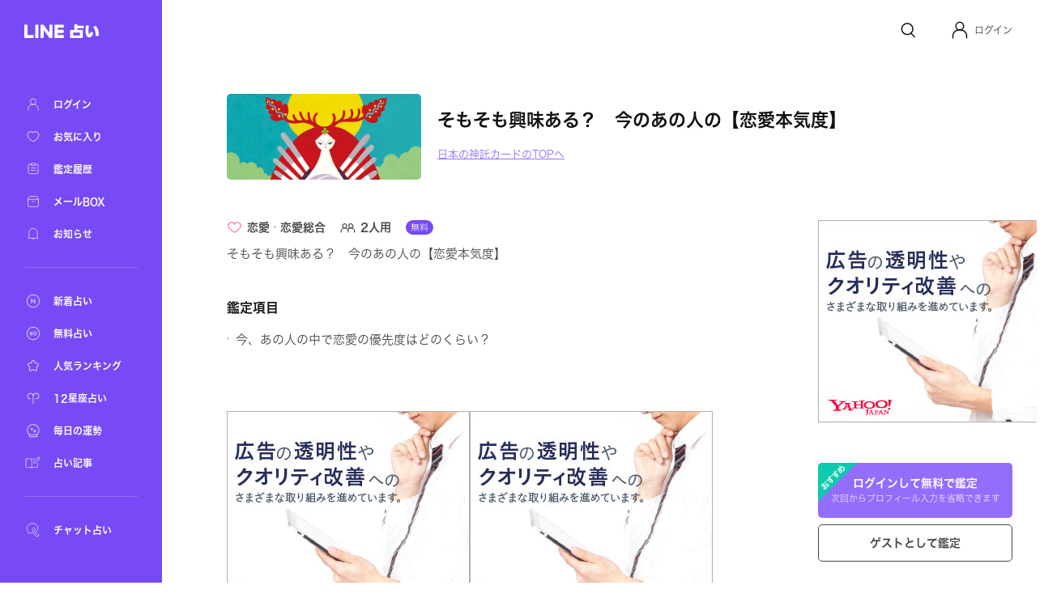

--- FILE ---
content_type: text/css
request_url: https://static.line-scdn.net/fortune-web/edge/_next/static/css/032d192d82afcb38.css
body_size: 3808
content:
.info-list_infoList__cKhvl{display:flex;flex-direction:column}.info-list_infoList__item__FdHwD{display:flex;flex-direction:row;align-items:center;justify-content:flex-start;margin-bottom:14px}.info-list_infoList__item__FdHwD:last-child{margin-bottom:0}.info-list_infoList__item__FdHwD dt{align-self:flex-start;width:3px;min-width:3px;height:3px;margin-top:8px;background-color:#b2b2b2;border-radius:3px}@media screen and (max-width:900px){.info-list_infoList__item__FdHwD dt{margin-top:8px}}.info-list_infoList__item__FdHwD dd{padding-left:5px;font-weight:400;font-size:13px;line-height:1.58;color:#b2b2b2;text-align:left}@media screen and (max-width:900px){.info-list_infoList__item__FdHwD dd{font-size:12px;line-height:1.6}}.info-list_infoList__item__FdHwD dd a{color:#936dfc;text-decoration:underline;cursor:pointer}.mobile-page-title_title__cGM4Z{display:block;font-size:16px;line-height:1;text-align:left;color:#111;font-weight:700;padding:20px 18px}.ScrollToTop_scrollToTop__64kaD{position:fixed;bottom:183px;right:101px;width:50px;height:50px;flex-grow:0;border-radius:30px;border:1px solid #ccc;background-color:#fff;transition:opacity .3s ease-out;cursor:pointer;opacity:0;-webkit-tap-highlight-color:transparent}.ScrollToTop_scrollToTop__64kaD:focus{outline:none}.ScrollToTop_scrollToTop__64kaD .ScrollToTop_icon__0VgSD{display:inline-block;background:url(https://static.line-scdn.net/fortune-web/edge/_next/static/media/ic_arrow_left.35d3ab72.svg);width:32px;height:32px;background-size:cover;background-repeat:no-repeat;transform:rotate(90deg);margin:10px}.ScrollToTop_show__RYVkt{opacity:1;z-index:10}.ScrollToTop_hide__79FYe{opacity:0;z-index:-1}.fixed-menu_contentHolder__RIiZq{margin-top:5px}.fixed-menu_tabBarItemMenu__XP0LD{background:#fff;padding-top:8px;padding-bottom:8px}.fixed-menu_tabBarItemMenu__XP0LD:before{border:none!important}.fixed-menu_fixedBottomMenu__YgLHA{background:#fff;width:100%;position:fixed;left:0;bottom:0;height:55px;z-index:1998;display:flex;flex-direction:row;padding:9px 17px 7px 16px;gap:23px;align-items:center;margin:1px 0 0;box-sizing:border-box;animation:fixed-menu_fadeInUp__cGPj_ .5s ease backwards;-webkit-animation:fixed-menu_fadeInUp__cGPj_ .5s ease backwards;-moz-animation:fixed-menu_fadeInUp__cGPj_ .5s ease backwards}@media screen and (min-width:901px){.fixed-menu_fixedBottomMenu__YgLHA{display:none}}@keyframes fixed-menu_fadeInUp__cGPj_{0%{transform:translateY(55px);opacity:0}to{transform:translate(0);opacity:1}}.fixed-menu_hideFixedBottomMenu__wZcMU{display:none}.fixed-menu_iconBottomMenu__8EINC{flex-basis:20%;height:39px;display:flex;justify-content:center}.fixed-menu_buttonBottomMenu__wdX5t{height:auto;padding:0}.fixed-menu_tabBarItemMenuActive__nJlHz{border-bottom:2px solid #774af5}@media screen and (min-width:901px){.fixed-menu_tabBarItemMenuActive__nJlHz{border-bottom:3px solid #774af5}}.go-home_goHomeButton__toxRf{width:55px;height:55px;position:fixed;right:13px;z-index:999;cursor:pointer;bottom:20px;bottom:calc(constant(safe-area-inset-bottom) * .5882 + 60px);bottom:calc(env(safe-area-inset-bottom) * .5882 + 60px)}.Breadcrumb_wrapper__mu8aw{overflow-x:auto;overflow-y:hidden}.Breadcrumb_root__j02dC{display:flex;min-height:24px;align-items:center;gap:8px;white-space:normal;padding-bottom:30px}@media screen and (max-width:900px){.Breadcrumb_root__j02dC{gap:6px;padding:18px 5px 18px 18px;border-top:1px solid #f4f4f4}}.Breadcrumb_icon__nV8D4{display:inline-block;background:url(https://static.line-scdn.net/fortune-web/edge/_next/static/media/ic_breadcrumbs_home.3b28de17.svg);width:24px;height:24px;margin:0;background-size:cover;background-repeat:no-repeat}.Breadcrumb_chevron___ZKwv{vertical-align:middle}@media screen and (max-width:900px){.Breadcrumb_chevron___ZKwv{display:inline-block;background:url(https://static.line-scdn.net/fortune-web/edge/_next/static/media/ic_breadcrumbs_arrow_sp.9be9a3df.svg);width:15px;height:18px;margin:0;background-size:cover;background-repeat:no-repeat}}@media screen and (min-width:901px){.Breadcrumb_chevron___ZKwv{display:inline-block;background:url(https://static.line-scdn.net/fortune-web/edge/_next/static/media/ic_breadcrumbs_arrow_pc.9ab99707.svg);width:18px;height:18px;margin:0;background-size:cover;background-repeat:no-repeat}}.Breadcrumb_item__A_LEt{font-weight:400;font-size:13px;line-height:1.4;text-align:left;color:#949494;word-wrap:break-word;padding-left:8px;padding-right:8px}@media screen and (max-width:900px){.Breadcrumb_root__j02dC{align-items:baseline}.Breadcrumb_right__EepQd{padding-top:2px;align-self:flex-start}.Breadcrumb_item__A_LEt{font-size:12px;line-height:2;vertical-align:middle;padding-left:6px;padding-right:6px}}.button-icon_btnIcon__XSmVQ{display:flex;flex-direction:row;align-items:center;justify-content:center;padding:0;border:0;background-color:transparent;-webkit-tap-highlight-color:transparent;outline:none}.button-icon_btnIcon__XSmVQ:focus{outline:none}.button-icon_btnIcon--secondary__PsFWJ{border:1px solid #efefef;border-radius:5px}.button-icon_btnIcon--round__LHNw8{border-radius:20px}.toast_root__H5lXg{position:fixed;bottom:0;left:0;right:0;z-index:1997;width:100vw}.toast_container__nbKD0{display:flex;justify-content:center;align-items:center;width:100vw}.toast_wrapper__zOh60{display:block;position:fixed;bottom:45px;left:0;right:0;width:100%;background:transparent;max-height:92px;overflow:hidden}@media screen and (min-width:901px){.toast_wrapper__zOh60{width:280px;bottom:16px}}.toast_snackbar__DRneo{display:flex;flex-direction:row;justify-content:space-between;align-items:center;margin-right:18px;margin-left:18px;background-color:#a9adbd;border-radius:5px}.toast_content__KQOii{flex-grow:1;font-size:15px;line-height:20px;text-align:left;color:#fff;margin-right:18px;padding-top:16px;padding-left:18px;padding-bottom:16px}.toast_btnClose__JyWiI{flex-shrink:0;box-sizing:border-box;width:24px;height:24px;margin-right:18px;cursor:pointer;pointer-events:auto}.FooterMenuItem_item__acU5q{display:inline-block;padding:0 12px;line-height:1}.FooterMenuItem_item__acU5q:last-child{border-right:none}.FooterMenuItem_item__acU5q:first-child{padding-left:0}.FooterMenuItem_link__TcUV3{color:#fff;font-size:12px;text-decoration:none}@media screen and (min-width:901px){.FooterMenuItem_item__acU5q{padding:0 24px}.FooterMenuItem_link__TcUV3{color:#484848;font-size:13px;line-height:1}}@media screen and (max-width:320px){.FooterMenuItem_link__TcUV3{font-size:11px}}.Footer_breadcrumbSection__OVXBw{padding-left:0}@media screen and (min-width:901px){.Footer_breadcrumbSection__OVXBw{padding-left:80px}}.Footer_footer__wsQd6{padding:34px 18px 32px;background-color:#774af5}@media screen and (max-width:900px){.Footer_footer__wsQd6.Footer_withBottomSheet__5Dl3X{margin-bottom:100px}.Footer_footer__wsQd6{padding-bottom:87px}}@media screen and (min-width:901px){.Footer_footer__wsQd6{padding:32px 180px 31px 80px;border-top:1px solid #efefef;background-color:#fff}}@media screen and (min-width:901px)and (max-width:1385px){.Footer_footer__wsQd6{padding-right:20px;min-width:740px}}@media screen and (min-width:901px)and (max-width:1081px){.Footer_footer__wsQd6{padding-right:0;min-width:985px}}.Footer_navWrapper__OYJpe{padding-bottom:24px;border-bottom:1px solid hsla(0,0%,100%,.05)}@media screen and (min-width:901px){.Footer_navWrapper__OYJpe{border-bottom:none;display:flex;align-items:center;padding-bottom:0}.Footer_linksWrapper__Pl_4G{flex:1}}.Footer_nav__ac2dX{list-style:none;padding:0;margin:22px 0 44px}@media screen and (min-width:901px){.Footer_nav__ac2dX{margin:0;padding:0}}.Footer_logo__N1V8I{margin-right:42px}.Footer_navLeft__w37Ny,.Footer_navRight__RUvVw{list-style:none;padding:0;margin:30px 0 0}@media screen and (min-width:901px){.Footer_navLeft__w37Ny,.Footer_navRight__RUvVw{margin-top:0}}.Footer_navRight__RUvVw{margin-top:15px}@media screen and (min-width:901px){.Footer_navRight__RUvVw{border-left:1px solid hsla(0,0%,7%,.3);padding-left:24px;margin-top:0}}.Footer_copyright__wXjTS{display:inline-block;color:#fff;font-size:12px;text-decoration:none}.Footer_copyrightIcon__z1dgN{margin-right:3px;font-family:-apple-system,BlinkMacSystemFont,Helvetica Neue,Helvetica,Arial,Hiragino Sans,Meiryo,Noto Sans,Noto Sans CJK JP,Noto Sans CJK KR,Noto Sans CJK TC,sans-serif}.Footer_separator__MAqAK{border-right:1px solid hsla(0,0%,100%,.3)}@media screen and (min-width:901px){.Footer_groupCopyright__rP_4W,.Footer_groupMenu__bYWzM{display:flex;align-items:center}.Footer_groupMenu__bYWzM{padding-bottom:33px;min-width:885px}.Footer_groupCopyright__rP_4W{border-top:1px solid hsla(0,0%,7%,.05);padding-top:30px}.Footer_copyright__wXjTS{color:#484848;font-size:13px}.Footer_separator__MAqAK{border-right-color:hsla(0,0%,7%,.3)}}@media screen and (max-width:900px){.Footer_navLeft__w37Ny .Footer_separator__MAqAK:last-child{padding-right:0}}.Icon_newNoticeDot__EPeKD{width:4px;height:4px;background-color:red;border-radius:50%;position:absolute;top:-1px;right:-1px}@media screen and (max-width:900px){.Icon_newNoticeDot__EPeKD{right:-2px}}.header-avatar_userButton__BQ8oc{position:relative;padding-left:0;padding-right:0}@media screen and (max-width:900px){.header-avatar_userButton__BQ8oc{background-size:auto}}.text-dot-notice_text-notice__Gf2at{position:relative}.text-dot-notice_newNoticeDot__i6zAI{width:4px;height:4px;background-color:red;border-radius:50%;position:absolute;top:-4px;right:-4px}.header-search-button_header__navItem__N3dOA{display:flex;justify-content:center;align-items:center;height:24px;cursor:pointer;-webkit-tap-highlight-color:transparent}.header-search-button_header__navItem__N3dOA:focus{outline:none}.header-search-button_search__eI_aD{display:flex;justify-content:center;align-items:center}.Header_header___9DNu{display:flex;align-items:center;padding:26px 30px 26px 18px;height:76px;box-sizing:border-box;min-width:1000px}.Header_header__title__DQhOF{font-weight:700;font-size:16px;min-height:16px;line-height:1.2;text-align:left;color:#111;padding-left:62px;display:-webkit-box;-webkit-box-orient:vertical;-webkit-line-clamp:1;overflow:hidden;word-break:break-all}.Header_header__navWrapper__HhRds{text-align:right;flex:1}.Header_header__nav__VrsSd{list-style:none;display:inline-flex;align-items:center;margin:0;padding:0}.Header_header__navItem__GYqOu{display:flex;justify-content:center;align-items:center;height:24px;cursor:pointer;-webkit-tap-highlight-color:transparent}.Header_header__navItem__GYqOu:focus{outline:none}.Header_header__userWrapper__nKpcs{display:flex;align-items:center;margin-left:40px}@media screen and (max-width:900px){.Header_header__userWrapper__nKpcs{margin-left:24px}}.Header_header__username__PNUtq{width:auto;font-size:12px;line-height:1;color:#484848;padding-left:6px}.Header_header__username--mobile__sHy1B{margin-right:20px;font-weight:700}@media screen and (max-width:900px){.Header_header___9DNu{height:43px;min-width:unset;padding-right:16px;padding-top:11px;padding-bottom:11px}.Header_header__title__DQhOF{display:none}.Header_header__humbBtn__Xm_47{height:auto;padding:0 5px 0 20px;-webkit-tap-highlight-color:transparent}}.Card_card__pXm0V{position:relative;margin:0;padding:0;border-radius:5px;background:#fff;border:1px solid #f0f0f0;width:auto}@media screen and (min-width:901px){.Card_card__pXm0V{box-shadow:0 .5px 4px 0 rgba(0,0,0,.14)}}.Avatar_avatar__7Ggqc{position:relative;border-radius:50%}.Avatar_avatar--sizeSmall__A7Nhp{width:40px;height:40px;min-width:40px;min-height:40px}@media screen and (min-width:901px){.Avatar_avatar--sizeSmall__A7Nhp{width:70px;height:70px;min-width:70px;min-height:70px}}.Avatar_avatar--sizeMedium__LZf7W{width:60px;height:60px;min-width:60px;min-height:60px}@media screen and (min-width:901px){.Avatar_avatar--sizeMedium__LZf7W{width:70px;height:70px;min-width:70px;min-height:70px}}.Avatar_avatar--sizeLarge__aBxc_{width:94px;height:94px;min-width:94px;min-height:94px}.Avatar_image__WM2BI{border-radius:50%}.Category_category__w3rj7{padding-right:10px;font-weight:700;font-size:13px;line-height:1;text-align:left}.Category_ca-1__P_KlA{color:#ff75af}.Category_ca-2__YApHH{color:#f06b85}.Category_ca-3__02pC1{color:#b76ede}.Category_ca-4__fezXI{color:#8a8dfc}.Category_ca-6__9hliT{color:#936dfc}@media screen and (max-width:900px){.Category_category__w3rj7{padding-right:5px;font-size:11px}}.NumberType_type__EL929{font-weight:700;font-size:13px;line-height:1;text-align:left;color:#949494}@media screen and (max-width:900px){.NumberType_type__EL929{font-size:11px}}.New_new__X7YAQ{display:inline-block;padding-left:5px;width:24px}@media screen and (max-width:900px){.New_newIcon__xCO9w{display:inline-block;background:url(https://static.line-scdn.net/fortune-web/edge/_next/static/media/ic_new_sp.be2d315e.svg);width:24px;height:13px;margin:0;background-size:cover;background-repeat:no-repeat}}@media screen and (min-width:901px){.New_newIcon__xCO9w{display:inline-block;background:url(https://static.line-scdn.net/fortune-web/edge/_next/static/media/ic_new_pc.9d0c2595.svg);width:25px;height:14px;margin:0;background-size:cover;background-repeat:no-repeat}}.SubCategory_subCategory__Ff_H8{font-weight:400;font-size:13px;line-height:1;text-align:left;color:#949494;padding-left:10px}@media screen and (max-width:900px){.SubCategory_subCategory__Ff_H8{padding-left:0;font-size:11px}.FreeTag_free__eQDIo{display:inline-block;background:url(https://static.line-scdn.net/fortune-web/edge/_next/static/media/ic_free_tag_sp.f4f800f5.svg);width:32px;height:17px;margin:0;background-size:cover;background-repeat:no-repeat;align-self:flex-end}}@media screen and (min-width:901px){.FreeTag_free__eQDIo{display:inline-block;background:url(https://static.line-scdn.net/fortune-web/edge/_next/static/media/ic_free_tag_pc.03c29fb9.svg);width:34px;height:18px;margin:0;background-size:cover;background-repeat:no-repeat}}@media screen and (max-width:900px){.SaleTag_sale__JpLDH{display:inline-block;background:url(https://static.line-scdn.net/fortune-web/edge/_next/static/media/ic_sale_sp.51b56f5e.svg);width:30px;height:14px;margin:0;background-size:cover;background-repeat:no-repeat}}@media screen and (min-width:901px){.SaleTag_sale__JpLDH{display:inline-block;background:url(https://static.line-scdn.net/fortune-web/edge/_next/static/media/ic_sale_pc.cee12ee9.svg);width:32px;height:16px;margin:0;background-size:cover;background-repeat:no-repeat}}.BonusTag_bonus___wuXW{-webkit-tap-highlight-color:transparent;margin-right:7px}@media screen and (max-width:900px){.BonusTag_bonus___wuXW{width:32px;height:17px;margin-right:4px}}.Price_free__KBAOc{width:100%;display:flex;flex-direction:row;justify-content:flex-start;align-items:center}.Price_priceLeft__u85yw,.Price_pricePaid__3yIFQ{display:flex;flex-direction:row;justify-content:center;align-items:center}.Price_tagSale__I_s_e{font-size:12px;padding-left:3px;padding-right:3px}.Price_priceDiscard__dIppC{text-decoration:line-through;color:#ccc;padding-left:6px}.Price_priceDiscard__dIppC,.Price_priceSale__0nOgb{font-family:-apple-system,BlinkMacSystemFont,Helvetica Neue,Helvetica,Arial,Hiragino Sans,Meiryo,Noto Sans,Noto Sans CJK JP,Noto Sans CJK KR,Noto Sans CJK TC,sans-serif;font-size:14px;line-height:1;text-align:right}.Price_priceSale__0nOgb{color:#f83d5e;padding-left:2px}.Price_price__o8PjG{text-align:left;padding-right:12px}.Price_priceForYahooMember__TGG0F,.Price_price__o8PjG{font-family:-apple-system,BlinkMacSystemFont,Helvetica Neue,Helvetica,Arial,Hiragino Sans,Meiryo,Noto Sans,Noto Sans CJK JP,Noto Sans CJK KR,Noto Sans CJK TC,sans-serif;font-size:14px;line-height:1;color:#484848}.Price_priceForYahooMember__TGG0F{padding-left:3px;text-align:right}.Price_priceUnit__qn3M1{font-weight:400;font-size:13px;line-height:1.1;text-align:left;color:#484848}.Price_priceUnit__Discount__ExJRN{color:#f83d5e;padding-right:12px}@media screen and (max-width:900px){.Price_free__KBAOc{justify-content:flex-end}.Price_tagFree__rE_St{align-self:flex-end}.Price_priceHasCoupon__ooUB_{width:100%;justify-content:space-between}.Price_tagBonus__HQFhA{justify-self:flex-end}.Price_priceDiscard__dIppC,.Price_priceSale__0nOgb{font-size:12px}.Price_price__o8PjG{font-size:12px;line-height:1;padding-right:6px}.Price_priceForYahooMember__TGG0F{padding-left:4px;font-size:12px;line-height:1}.Price_priceUnit__qn3M1{font-size:11px;line-height:1}.Price_priceUnit__Discount__ExJRN{padding-right:7px}}.mailbox-list_list__Rb3o2{display:flex;flex-direction:column}.mailbox-list_card__wG5dJ{padding-top:22px;padding-bottom:22px;border:0;border-radius:0;box-shadow:none}.mailbox-list_card__wG5dJ,.mailbox-list_item__2y2sh{display:flex;flex-direction:row}.mailbox-list_content__OFY_t{display:flex;flex-direction:column;align-items:flex-start;justify-content:space-between;padding-left:12px}@media screen and (min-width:901px){.mailbox-list_content__OFY_t{max-height:43px;padding-top:3px;padding-left:20px}}.mailbox-list_title__2_WKH{font-size:14px;line-height:1.5;color:#484848;text-align:left;padding-bottom:13px}@media screen and (max-width:900px){.mailbox-list_title__2_WKH{padding-bottom:6px}}.mailbox-list_meta__GAaAa{font-size:15px;line-height:1;color:#949494;text-align:left}.mailbox-list_empty__qWzUi{display:flex;flex-direction:row;align-items:center;justify-content:center;padding-top:180px;padding-bottom:200px;font-size:14px;color:#949494}.mailbox-list_pagination__y7iy7{padding-top:39px;padding-bottom:80px}@media screen and (max-width:900px){.mailbox-list_card__wG5dJ{padding-left:18px;padding-right:18px;border-bottom:1px solid #f4f4f4}.mailbox-list_meta__GAaAa{font-size:11px;text-align:justify}.mailbox-list_error__YZEjT{padding-top:120px;padding-bottom:120px}.mailbox-list_pagination__y7iy7{padding-bottom:60px;border-top:1px solid #f4f4f4}.mailbox-list_avatar__zelNa{width:40px;height:40px}.mailbox-list_empty__qWzUi{padding-top:120px}}@media screen and (min-width:901px){.mailbox-list_list__Rb3o2{padding-top:40px}.mailbox-list_title__2_WKH{font-size:15px;line-height:1;color:#111}.mailbox-list_card__wG5dJ{padding-top:14px;padding-bottom:14px}.mailbox-list_avatar__zelNa{width:50px;height:50px;min-width:50px;min-height:50px}}.MailboxList_cautions__GWaGQ{padding-bottom:95px;padding-top:60px}@media screen and (max-width:900px){.MailboxList_cautions__GWaGQ{padding:40px 18px 54px}}

--- FILE ---
content_type: text/css
request_url: https://static.line-scdn.net/fortune-web/edge/_next/static/css/6ad52b99c686c7cc.css
body_size: 631
content:
.tabs_tabs__UcLHW{display:flex;flex-direction:column;overflow-x:auto}.tabs_tabs__UcLHW::-webkit-scrollbar{display:none}.tabs_tabs__nav__I3klA{position:relative;display:flex;width:100%}@media screen and (max-width:900px){.tabs_tabs__nav__I3klA{padding-right:18px;padding-left:18px}}.tabs_tabs__nav__I3klA:before{position:absolute;right:0;bottom:0;left:0;content:"";border-bottom:1px solid #f0f0f0}.tabs_tabs__contentHolder__R32r1{margin-top:20px}.tabs_tabs__tab__6YS6Q{position:relative;padding:5px 0 12px;margin-right:30px;font-size:13px;line-height:1;color:#949494;white-space:nowrap;cursor:pointer;-webkit-user-select:none;-moz-user-select:none;user-select:none;background:0 0;border:0}.tabs_tabs__tab__6YS6Q:focus{outline:none}.tabs_tabs__tab__6YS6Q:last-child{margin-right:0}@media screen and (min-width:901px){.tabs_tabs__tab__6YS6Q{margin-right:50px;font-size:14px}}.tabs_tabs__tab--active__Ld_02{font-weight:700;color:#111;cursor:default;pointer-events:none;border-bottom:2px solid #111}@media screen and (min-width:901px){.tabs_tabs__tab--active__Ld_02{border-bottom:3px solid #111}}.free-fortune-card_item__egnrf{display:flex;flex-direction:row;box-shadow:none;border:0;padding-top:22px;padding-bottom:22px}.free-fortune-card_right___5EvU{width:100%;display:flex;flex-direction:column;flex-grow:1;align-items:flex-start}.free-fortune-card_meta__DTurv{padding-top:12px;padding-bottom:11px}.free-fortune-card_teller__GIvGy{align-self:flex-start;height:70px;margin-right:20px}.free-fortune-card_tag__zOt34{display:flex;flex-direction:row;justify-content:flex-start}@media screen and (min-width:901px){.free-fortune-card_free__kPUtv{align-self:flex-start}}@media screen and (max-width:900px){.free-fortune-card_item__egnrf{padding-left:18px;padding-right:18px;padding-bottom:19px;border-radius:5px}.free-fortune-card_teller__GIvGy{height:60px}.free-fortune-card_meta__DTurv{padding-top:12px;padding-bottom:9px}.free-fortune-card_separator--notEnd__3cUc2:not(:last-child),.free-fortune-card_separator__YBstY{border-bottom:1px solid #f4f4f4}.free-fortune-card_tag__zOt34{width:100%;justify-content:flex-end}}.fortune-list_list__YhBZD{display:flex;flex-direction:column;padding-bottom:41px}.fortune-list_pagination__SyZ_b{justify-content:center;padding-bottom:80px}@media screen and (max-width:900px){.fortune-list_list__YhBZD{padding-bottom:41px}.fortune-list_pagination__SyZ_b{padding-bottom:60px}}.filter-action_filter__I9d2_{display:flex;flex-direction:row;justify-content:space-between;align-items:center;margin-bottom:10px}.filter-action_favoriteBtn__text__Ddi94{font-size:13px;line-height:1;text-align:left;color:#b2b2b2}@media screen and (max-width:900px){.filter-action_filter__I9d2_{padding-left:18px;padding-right:18px}}.free_tabs__nqNoD{padding-top:10px;padding-bottom:3px}@media screen and (min-width:901px){.free_tabs__nqNoD{padding-top:33px}}.free_content__noZ1d{display:block}.free_title__YunHN{display:block;font-size:16px;line-height:1;text-align:left;color:#111;padding-top:20px;padding-left:18px;padding-right:18px}.free_filterDesktop__uZdon{padding-top:39px}

--- FILE ---
content_type: text/css
request_url: https://static.line-scdn.net/fortune-web/edge/_next/static/css/b8ee524cb0824840.css
body_size: 4372
content:
.Header_header__2xnld{display:flex;align-items:center;padding:26px 30px 26px 18px;height:76px;box-sizing:border-box}.Header_header__title__3MaxC{font-weight:700;font-size:16px;min-height:16px;line-height:1.2;text-align:left;color:#fff;padding-left:62px;display:-webkit-box;-webkit-box-orient:vertical;-webkit-line-clamp:1;overflow:hidden;word-break:break-all}.Header_header__navWrapper__G_XHZ{text-align:right;flex:1}.Header_header__nav__ZWNQu{list-style:none;display:inline-flex;align-items:center;margin:0;padding:0}.Header_header__navItem__CqmLH{display:flex;justify-content:center;align-items:center;height:24px;cursor:pointer;-webkit-tap-highlight-color:transparent}.Header_header__navItem__CqmLH:focus{outline:none}.Header_search__V7rh5{display:flex;align-items:center;justify-content:center}.Header_header__userWrapper__qxBOW{display:flex;align-items:center;margin-left:40px}.Header_header__username__CTOA2{width:auto;font-size:12px;line-height:1;color:#fff;padding-left:6px}.Header_username--mobile__0S9Cc{margin-right:20px;font-weight:700}@media screen and (max-width:900px){.Header_header__2xnld{height:43px;padding-right:18px;padding-top:11px;padding-bottom:11px}.Header_header__title__3MaxC{display:none}.Header_header__userWrapper__qxBOW{margin-left:24px}.Header_header__humbBtn__60U5U{height:auto;padding-top:0;padding-bottom:0;padding-left:20px;-webkit-tap-highlight-color:transparent}}.MainLayout_sidebarMenu__VdXTI{background-color:#483986}.MainLayout_header__ZNkyi{background-color:#544591}.share_container__KhpP1{display:flex;padding-left:18px;padding-right:18px;padding-top:10px;border:0;background-color:#544591}.share_btn__Xw5ER{display:flex;justify-content:space-between;align-items:center;width:100%;height:56px;padding-left:20px;padding-right:20px;border-radius:5px;border:0;background-color:#483986}.share_text__jCqqb{font-weight:700;font-size:12px;line-height:1.33;text-align:left;color:#fff}.share_icon__D0sdC{display:inline-block;background:url(https://static.line-scdn.net/fortune-web/edge/_next/static/media/ic_result_share.ded03f69.svg);width:20px;height:20px;margin:0;background-size:cover;background-repeat:no-repeat}@media screen and (max-width:900px){.share_btn__Xw5ER{padding-left:16px;padding-right:16px}}.oa-add_oaAdd__5RdiG{display:block;padding-top:40px}.oa-add_oaAdd__btn__E96CL{box-sizing:border-box;display:flex;justify-content:space-between;align-items:center;height:80px;padding-left:20px;padding-right:20px;border-radius:5px;background-color:#483986}.oa-add_oaAdd__text__oSdaA{font-weight:700;font-size:16px;line-height:1;text-align:left;color:#fff}.oa-add_oaAdd__icon__BP6u7{display:inline-block;background:url(https://static.line-scdn.net/fortune-web/edge/_next/static/media/ic_result_oa.0c04d603.svg);width:20px;height:20px;margin:0;background-size:cover;background-repeat:no-repeat}@media screen and (max-width:900px){.oa-add_oaAdd__5RdiG{display:flex;padding-left:18px;padding-right:18px;padding-top:10px}.oa-add_oaAdd__btn__E96CL{width:100%;height:56px;padding-left:16px;padding-right:16px;border:0}.oa-add_oaAdd__text__oSdaA{font-weight:700;font-size:12px;line-height:1.33;text-align:left;color:#fff}}@media screen and (min-width:901px){.oa-add_oaAdd__icon__BP6u7{display:none}}.benefits_container__EwtCg{padding-top:40px;display:flex;flex-direction:column}.benefits_giftBox__HkLta{align-self:center;display:flex;flex-direction:column;border-radius:8px;box-shadow:0 1px 2px 0 rgba(0,0,0,.06);width:330px}.benefits_giftBox__top__SUc8w{display:flex;flex-direction:row;justify-content:center;background-color:#ede6ff;padding-top:28px;padding-bottom:28px;border-top-left-radius:8px;border-top-right-radius:8px}.benefits_icon__HmvAB{display:inline-block;background:url(https://static.line-scdn.net/fortune-web/edge/_next/static/media/ic_giftbox.bc2d7162.svg);width:48px;height:44px;margin:0;background-size:cover;background-repeat:no-repeat}.benefits_titleContainer__5joIA{display:flex;flex-direction:column;padding-left:10px}.benefits_title__SnAAo{font-weight:700;font-size:16px;line-height:1.38;text-align:left;color:#774af5;padding-bottom:6px}.benefits_subTitle__tU_5b{font-weight:400;font-size:12px;line-height:1.33;text-align:left;color:#484848}.benefits_giftBox__bottom__5IUD8{background-color:#fff;display:flex;flex-direction:column;align-items:center;padding-top:14px;padding-bottom:17px;border-bottom-left-radius:8px;border-bottom-right-radius:8px}.benefits_titleDescription1__NKdog{font-weight:400;font-size:12px;line-height:1.33;text-align:center;color:#936dfc;padding-bottom:3px}.benefits_titleDescription2__lxlfO{font-weight:400;font-size:10px;line-height:1.6;text-align:center;color:#949494}.benefits_description__3Mywe{padding-top:30px;font-weight:400;font-size:14px;line-height:1.7;text-align:justify;color:hsla(0,0%,100%,.5)}.benefits_dl__5U0e6{padding-top:20px}.benefits_row__d_V3h{display:grid;grid-template-columns:56px 1fr}.benefits_row__d_V3h:not(:last-child){padding-bottom:12px}.benefits_label__N01k_{line-height:1.43;color:hsla(0,0%,100%,.5)}.benefits_label__N01k_,.benefits_value__ZmGux{font-weight:400;font-size:14px;text-align:left}.benefits_value__ZmGux{line-height:1.5;padding-left:20px;word-break:break-all}.benefits_value--special__AMhaF{text-decoration:underline}.benefits_value--special__AMhaF a{font-family:-apple-system,BlinkMacSystemFont,Helvetica Neue,Helvetica,Arial,Hiragino Sans,Meiryo,Noto Sans,Noto Sans CJK JP,Noto Sans CJK KR,Noto Sans CJK TC,sans-serif;font-size:14px;line-height:1.5;text-align:left;color:#fff}.benefits_notices__D3x_A{display:flex;flex-direction:column;padding-top:20px;font-weight:400;font-size:14px;line-height:1.43;text-align:left;color:hsla(0,0%,100%,.8)}@media screen and (max-width:900px){.benefits_container__EwtCg{padding-left:18px;padding-right:18px}.benefits_giftBox__HkLta{width:100%}.benefits_description__3Mywe{padding-top:20px}.benefits_value--special__AMhaF a{font-size:13px;line-height:1.54}}.Pagination_container__eDQkS{box-sizing:border-box;margin:0;font-size:14px;font-variant:tabular-nums;list-style:none;display:flex;align-items:center;justify-content:center;padding:0 18px}.Pagination_button__5kDLC{width:24px;height:24px}@media screen and (max-width:900px){.Pagination_button__5kDLC{width:20px;height:20px}}.Pagination_button--left__sKe6h{margin-right:14px}.Pagination_button--left__wide__OgDj1{margin-right:3px}.Pagination_button--right__cARZY{margin-left:14px}.Pagination_button--right__wide__JaPzu{margin-left:3px}.Pagination_link__BLe_N{display:flex;justify-content:center;align-items:center;height:24px;margin-left:8px;margin-right:8px}@media screen and (max-width:900px){.Pagination_link__BLe_N{height:20px}.Pagination_linkActive__98Kbu{pointer-events:none}}.Pagination_item__sz52w{color:#949494;cursor:pointer;font-size:14px;padding-left:10px;padding-right:10px}@media screen and (min-width:901px){.Pagination_item__sz52w{font-size:15px}}.Pagination_item__wide__bZVEu{padding-left:5px;padding-right:5px}.Pagination_active__ExRUx{font-family:-apple-system,BlinkMacSystemFont,Helvetica Neue,Helvetica,Arial,Hiragino Sans,Meiryo,Noto Sans,Noto Sans CJK JP,Noto Sans CJK KR,Noto Sans CJK TC,sans-serif;font-size:15px;font-weight:700;text-align:center;color:#111;cursor:default}.Pagination_ellipsis__KT8d_{padding-left:10px;padding-right:10px;color:#949494}.Pagination_ellipsis__wide__RwYCC{padding-left:5px;padding-right:5px}.Pagination_prevIcon__LPBtr{cursor:pointer}@media screen and (max-width:900px){.Pagination_prevIcon__LPBtr{display:inline-block;background:url(https://static.line-scdn.net/fortune-web/edge/_next/static/media/ic_arrow_left.35d3ab72.svg);width:20px;height:20px;margin:0;background-size:cover;background-repeat:no-repeat}}@media screen and (min-width:901px){.Pagination_prevIcon__LPBtr{display:inline-block;background:url(https://static.line-scdn.net/fortune-web/edge/_next/static/media/ic_arrow_left.35d3ab72.svg);width:24px;height:24px;margin:0;background-size:cover;background-repeat:no-repeat}}.Pagination_nextIcon__Tgsfl{cursor:pointer}@media screen and (max-width:900px){.Pagination_nextIcon__Tgsfl{display:inline-block;background:url(https://static.line-scdn.net/fortune-web/edge/_next/static/media/ic_arrow_right.bec69639.svg);width:20px;height:20px;margin:0;background-size:cover;background-repeat:no-repeat}}@media screen and (min-width:901px){.Pagination_nextIcon__Tgsfl{display:inline-block;background:url(https://static.line-scdn.net/fortune-web/edge/_next/static/media/ic_arrow_right.bec69639.svg);width:24px;height:24px;margin:0;background-size:cover;background-repeat:no-repeat}}.Pagination_disabled__biUtI{cursor:not-allowed;opacity:.5}@media screen and (max-width:900px){.Pagination_active__ExRUx{font-size:14px}}.Pagination_small__Yo6bc{margin-left:6px;margin-right:6px}.Pagination_superSmall__Mz1pF{margin-left:4px;margin-right:4px}.empty_empty__zGXyv{display:flex;flex-direction:row;align-items:center;justify-content:center;padding-top:180px;padding-bottom:200px;color:#949494;font-size:15px}@media screen and (max-width:900px){.empty_empty__zGXyv{padding-top:120px;padding-bottom:120px;font-size:14px}}.menu-list_list__OvTMB{display:flex;flex-direction:column}.menu-list_pagination__OiSZ6{padding-bottom:80px}@media screen and (max-width:900px){.menu-list_tellerCard__9KN2w:not(:last-child){border-bottom:1px solid #f4f4f4}.menu-list_pagination__OiSZ6{padding-top:40px;padding-bottom:60px}}.people-info_container__MZo0p{display:flex;flex-direction:column;gap:20px}@media screen and (max-width:900px){.people-info_container__MZo0p{gap:16px;border-radius:4px;box-shadow:0 1px 3px 0 rgba(0,0,0,.1);margin-left:18px;margin-right:18px}}.register-info_registerInfo__Bn6K7{display:flex;justify-content:center;cursor:pointer}.register-info_registerInfo__btn__LRJ70{width:100%;border-radius:5px;border:none;box-sizing:border-box;background-color:#ede6ff;padding:16px 15px;color:#774af5;font-size:14px;line-height:1.2;text-align:center;margin-top:5px;font-weight:700}@media screen and (max-width:900px){.register-info_registerInfo__btn__LRJ70{width:100%}}.register-info_registerInfo__btn__LRJ70 .register-info_registerInfo__text__vS7GU{display:block;margin-top:4px;color:#774af5;font-size:11px;line-height:1.3;font-weight:400;text-align:center}.register-info_registerInfo__btn--bottom__KLN18{max-width:240px;margin-top:7px}@media screen and (max-width:900px){.register-info_registerInfo__btn--bottom__KLN18{width:100%;max-width:none;margin-top:2px}}.register-info_registerInfo__text__vS7GU{font-weight:700;font-size:14px;line-height:1;text-align:left;color:hsla(0,0%,100%,.8)}.register-info_registerInfo__icon__MNobe{display:inline-block;background:url(https://static.line-scdn.net/fortune-web/edge/_next/static/media/ic_result_plus.123cd901.svg);width:20px;height:20px;margin:0;background-size:cover;background-repeat:no-repeat}@media screen and (max-width:900px){.register-info_registerInfo__Bn6K7{padding-left:16px;padding-right:16px;background-color:#483986;border-bottom-left-radius:4px;border-bottom-right-radius:4px}.register-info_registerInfo__text__vS7GU{font-size:12px}}@media screen and (min-width:901px){.register-info_registerInfo__icon__MNobe{display:none}}.purchase-notes_container__Q2go7{padding-top:24px;display:flex;flex-direction:column;padding-bottom:28px}.purchase-notes_item__iycav{display:flex;flex-direction:row;margin-bottom:11px}.purchase-notes_item__iycav:last-child{margin-bottom:0}.purchase-notes_dot__O5jIS{padding-right:7px}.purchase-notes_dot__O5jIS,.purchase-notes_note__WWnqT{font-weight:400;font-size:12px;line-height:1.5;text-align:left;color:hsla(0,0%,100%,.5)}.purchase-notes_link__CUAuK{text-decoration:underline;color:#936dfc}@media screen and (max-width:900px){.purchase-notes_container__Q2go7{padding:26px 18px 40px;border-bottom:0}.purchase-notes_item__iycav{margin-bottom:8px}.purchase-notes_dot__O5jIS{font-size:11px;padding-right:4px}.purchase-notes_note__WWnqT{font-size:11px}}.purchase-mobile_container__fJhbG{padding-top:46px;display:flex;align-items:center;flex-direction:column;padding-left:18px;padding-right:18px}.purchase-mobile_container__inner__8iXDV{width:240px}@media screen and (max-width:900px){.purchase-mobile_container__inner__8iXDV{width:100%}}.purchase-mobile_price__t8VmZ{display:flex;flex-direction:column;margin-bottom:26px}.purchase-mobile_price__row__yVRSC{display:flex;flex-direction:row;align-items:center;justify-content:space-between;margin-top:12px}.purchase-mobile_price__row__yVRSC:first-child{margin-top:0}.purchase-mobile_price__label__I53Rn{display:flex;flex-direction:row;font-size:14px;line-height:1;text-align:left;color:#fff;font-weight:400}@media screen and (max-width:900px){.purchase-mobile_price__label__I53Rn{font-weight:700}}.purchase-mobile_price__value__aRLbN{display:flex;align-items:center;color:#fff}.purchase-mobile_tagSale__90kbw{margin-right:6px}.purchase-mobile_premiumPrice__opQgh{padding-left:4px;font-size:16px;font-weight:600;color:#fff}.purchase-mobile_premiumPrice__opQgh,.purchase-mobile_sale__poIAz{font-family:-apple-system,BlinkMacSystemFont,Helvetica Neue,Helvetica,Arial,Hiragino Sans,Meiryo,Noto Sans,Noto Sans CJK JP,Noto Sans CJK KR,Noto Sans CJK TC,sans-serif;line-height:1;text-align:left}.purchase-mobile_sale__poIAz{font-size:14px;font-weight:700;letter-spacing:-.28px;color:hsla(0,0%,100%,.3);text-decoration:line-through}.purchase-mobile_normalSale__44LpZ{padding-right:4px}.purchase-mobile_normalPrice__SQlpL{padding-left:2px;font-family:-apple-system,BlinkMacSystemFont,Helvetica Neue,Helvetica,Arial,Hiragino Sans,Meiryo,Noto Sans,Noto Sans CJK JP,Noto Sans CJK KR,Noto Sans CJK TC,sans-serif;font-weight:600;font-size:16px;line-height:1;text-align:right;color:#fff}.purchase-mobile_normalPrice--discount__hoiwf{color:#fff}.purchase-mobile_currencyUnit___qVix{font-size:15px}.purchase-mobile_appraise__de93I{width:100%;background-color:#ede6ff;font-weight:700;font-size:14px;line-height:1;text-align:center;color:#774af5}.purchase-mobile_appraise__de93I:hover{background-color:#ede6ff}.purchase-desktop_container__UNfWU{padding-top:40px}.purchase-desktop_container__UNfWU,.purchase-desktop_price__rh4iG{display:flex;flex-direction:column;gap:24px}.purchase-desktop_price__row__3qwL0{display:flex;flex-direction:column;align-items:flex-start;justify-content:space-between;gap:12px}.purchase-desktop_price__label__M46cw{font-weight:400;font-size:14px;line-height:.93;text-align:left;color:#fff}.purchase-desktop_price__value__h8kXw{display:flex;align-items:center;color:#fff}.purchase-desktop_tagSale__iHWzc{margin-right:6px}.purchase-desktop_premiumPrice__M_Zco{color:#fff;padding-left:5px}.purchase-desktop_premiumPrice__M_Zco,.purchase-desktop_sale__Ha0gt{font-family:-apple-system,BlinkMacSystemFont,Helvetica Neue,Helvetica,Arial,Hiragino Sans,Meiryo,Noto Sans,Noto Sans CJK JP,Noto Sans CJK KR,Noto Sans CJK TC,sans-serif;font-size:14px;font-weight:600;line-height:1.14;letter-spacing:-.28px;text-align:left}.purchase-desktop_sale__Ha0gt{color:hsla(0,0%,100%,.3);text-decoration:line-through}.purchase-desktop_normalPrice__w49Dp{font-family:-apple-system,BlinkMacSystemFont,Helvetica Neue,Helvetica,Arial,Hiragino Sans,Meiryo,Noto Sans,Noto Sans CJK JP,Noto Sans CJK KR,Noto Sans CJK TC,sans-serif;font-size:14px;font-weight:600;line-height:1.14;letter-spacing:-.28px;text-align:left;color:#fff;padding-left:2px}.purchase-desktop_normalPrice--discount__85TMy{color:#fff}.purchase-desktop_currencyUnit__lXIcp{font-size:13px}.purchase-desktop_actions__cqn3S{display:flex;flex-direction:column;gap:8px}.purchase-desktop_appraise__SVi_A{background-color:#ede6ff;font-weight:700;font-size:14px;line-height:1;text-align:center;color:#774af5}.purchase-desktop_appraise__SVi_A:hover{background-color:#ede6ff}.appraisal-result-content_container__cdrn1{display:flex;flex-direction:column;padding-bottom:30px}.appraisal-result-content_container__cdrn1:last-child{padding-bottom:0}.appraisal-result-content_title__lZfKg{font-weight:700;font-size:16px;line-height:1.4;text-align:left;color:#fff;padding-bottom:20px}.appraisal-result-content_title__preview___lXuH{padding-top:30px}.appraisal-result-content_imageRoot__fCDvk{position:relative;display:flex;justify-content:center;margin-top:50px}.appraisal-result-content_text__M44y0{font-weight:400;font-size:15px;line-height:1.7;color:hsla(0,0%,100%,.8);margin-bottom:30px}.appraisal-result-content_body___XJQy{display:flex;flex-direction:column}.appraisal-result-content_body__top__CLUuy{padding-top:24px}.appraisal-result-content_hided__hLpAo{position:relative;opacity:.8}.appraisal-result-content_hidedText__Qmfsy{text-shadow:0 0 8px #fff;color:transparent}.appraisal-result-content_buyAndRead__mwNH5{position:absolute;top:0;left:0;bottom:0;right:0;display:flex;justify-content:center;align-items:center;flex-direction:column}.appraisal-result-content_buyAndRead__mwNH5 .appraisal-result-content_price__row__4VrAD{display:flex;flex-direction:row;margin-top:10px;align-items:center;justify-content:center}.appraisal-result-content_buyAndRead__mwNH5 .appraisal-result-content_price__label__94wih{font-weight:700;font-size:14px;line-height:14px;text-align:left;color:#fff;margin-right:10px}@media screen and (min-width:901px){.appraisal-result-content_buyAndRead__mwNH5 .appraisal-result-content_price__label__94wih{font-weight:400}}.appraisal-result-content_buyAndRead__mwNH5 .appraisal-result-content_price__value__C7wF4{display:flex;align-items:center;color:#fff}.appraisal-result-content_buyAndRead__mwNH5 .appraisal-result-content_tagSale__AE7lL{margin-right:6px}.appraisal-result-content_buyAndRead__mwNH5 .appraisal-result-content_premiumPrice__DlWiR{color:#fff;padding-left:5px}.appraisal-result-content_buyAndRead__mwNH5 .appraisal-result-content_premiumPrice__DlWiR,.appraisal-result-content_buyAndRead__mwNH5 .appraisal-result-content_sale__avmu2{font-family:-apple-system,BlinkMacSystemFont,Helvetica Neue,Helvetica,Arial,Hiragino Sans,Meiryo,Noto Sans,Noto Sans CJK JP,Noto Sans CJK KR,Noto Sans CJK TC,sans-serif;font-size:14px;font-weight:600;line-height:1.14;letter-spacing:-.28px;text-align:left}.appraisal-result-content_buyAndRead__mwNH5 .appraisal-result-content_sale__avmu2{color:hsla(0,0%,100%,.3);text-decoration:line-through}.appraisal-result-content_buyAndRead__mwNH5 .appraisal-result-content_normalPrice__F_5or{font-family:-apple-system,BlinkMacSystemFont,Helvetica Neue,Helvetica,Arial,Hiragino Sans,Meiryo,Noto Sans,Noto Sans CJK JP,Noto Sans CJK KR,Noto Sans CJK TC,sans-serif;font-size:14px;font-weight:700;line-height:16px;letter-spacing:-.28px;text-align:left;color:#fff;padding-left:2px}.appraisal-result-content_buyAndRead__mwNH5 .appraisal-result-content_normalPrice--discount__3QYL5{color:#fff}.appraisal-result-content_buyAndRead__mwNH5 .appraisal-result-content_currencyUnit__FSpkc{font-weight:700;font-size:13px;line-height:16px}.appraisal-result-content_btnBuy__xOR18{height:54px;padding-left:24px;padding-right:24px;font-size:16px;font-weight:700;color:#ded6ff;background-color:#483b79;border-radius:35px;box-shadow:0 0 9px 0 hsla(0,0%,100%,.2)}.appraisal-result-content_blur__E50TN{position:relative;width:100%;height:195px}.appraisal-result-content_download__4DMEE,.appraisal-result-content_textDownload__TBjqN{margin-bottom:0}@media screen and (max-width:900px){.appraisal-result-content_container__cdrn1{padding-bottom:10px}.appraisal-result-content_image__41Tje{max-width:100%}.appraisal-result-content_imageRoot__fCDvk{margin-top:40px}.appraisal-result-content_text__M44y0{font-size:14px;line-height:1.6}.appraisal-result-content_title__lZfKg{padding-top:0}.appraisal-result-content_blur__E50TN{height:285px}.appraisal-result-content_download__4DMEE,.appraisal-result-content_textDownload__TBjqN{margin-bottom:0}}.appraisal-result_container__yaTsT{padding-top:29px;display:flex;flex-direction:column}.appraisal-result_images__Yzxty{display:flex;flex-direction:column;align-items:center;align-self:center;width:100%}.appraisal-result_image__item__uYxhb{position:relative;width:100%;display:flex;justify-content:center;align-items:flex-start}.appraisal-result_image__item__uYxhb:last-child{margin-bottom:60px}.appraisal-result_download__i2kqR{margin-bottom:30px}.appraisal-result_image__NEnD7{-o-object-fit:contain;object-fit:contain}.appraisal-result_text__JGcUv{font-weight:400;font-size:15px;line-height:1.7;color:hsla(0,0%,100%,.8);margin-bottom:40px}@media screen and (max-width:900px){.appraisal-result_container__yaTsT{padding-left:18px;padding-right:18px}.appraisal-result_image__NEnD7{max-width:100%}.appraisal-result_image__item__uYxhb:first-child{padding-top:40px}.appraisal-result_image__item__uYxhb:last-child{margin-bottom:40px}.appraisal-result_download__i2kqR{margin-bottom:0}.appraisal-result_text__JGcUv{font-size:14px;line-height:1.6}}@media screen and (max-width:320px){.appraisal-result_image__item__uYxhb:last-child{margin-bottom:40px}}.recommended-menus_container__WRhrt{padding-top:50px}.recommended-menus_container--empty__jtq6v{padding-top:0;padding-bottom:40px}.recommended-menus_title__s8E5s{font-weight:700;font-size:16px;line-height:1;text-align:left;color:#111;padding-bottom:20px}.recommended-menus_item__qvc6q{min-height:70px;padding-bottom:22px}@media screen and (max-width:900px){.recommended-menus_container__WRhrt{padding-top:40px}.recommended-menus_container--empty__jtq6v{padding-top:0;padding-bottom:30px}.recommended-menus_title__s8E5s{padding-left:18px;padding-right:18px;font-size:14px;padding-bottom:8px}}.Information_container__nQJD6{display:flex;flex-direction:column;gap:13px}.Information_container--horizontal__PJt1k{flex-direction:row;gap:25px}.Information_heading__NW_Xe{font-weight:400;font-size:14px;line-height:1;text-align:left;color:hsla(0,0%,100%,.5)}.Information_heading--horizontal__DC8_q{line-height:1.5}.Information_content__bd9TW{display:flex;flex-direction:column}.Information_content--horizontal__Sd4eI{margin-left:7px}@media screen and (min-width:901px){.Information_content--horizontal__Sd4eI{margin-left:16px}}.Information_row__Mbo5y{margin-bottom:2px;font-size:14px;line-height:1.5;color:#fff}.Information_row__Mbo5y:last-child{margin-bottom:0}.Information_time__avDfu{padding-left:5px}@media screen and (max-width:900px){.Information_container__nQJD6{flex-direction:row;justify-content:space-between;gap:0;background-color:#483986;padding:0 16px}.Information_container__nQJD6:first-child{border-top-left-radius:4px;border-top-right-radius:4px}.Information_container__nQJD6:last-child{border-bottom-left-radius:4px;border-bottom-right-radius:4px}.Information_heading__NW_Xe{line-height:1.5;font-size:12px;min-width:86px}.Information_row__Mbo5y{display:flex;flex-direction:row;font-weight:400;font-size:12px;color:#fff;justify-content:flex-end;text-align:right}}@media screen and (min-width:901px){.Information_container__nQJD6{gap:9px}.Information_row__Mbo5y{margin-bottom:0}}.result_contentWrapper__CXM_C{min-height:unset;background-color:#544591;color:#fff;padding-bottom:40px}.result_title__D7ruu{display:block;font-weight:700;font-size:20px;line-height:1.5;text-align:left;color:#fff;padding-left:18px;padding-right:18px;padding-top:20px;position:relative;top:-3px}@media screen and (min-width:901px){.result_layout__nDPSC{display:inline-block;min-width:calc(100% - 200px)}}.result_peopleInfo__auMbK{margin-top:40px}.result_peopleInfo--bottom__Z0mlW{border-radius:5px;padding:27px 20px 30px;background-color:#483986;gap:19px}@media screen and (max-width:900px){.result_peopleInfo--bottom__Z0mlW{gap:16px;padding:20px 0 15px}}.result_oaAdd__3lt1Y{padding-top:10px}.result_peopleInfo--desktop__jRmQl{margin-top:30px}.result_recommendedMenus__D9s_j{padding-top:60px}.result_popularMenus__title__daNUC{padding-top:80px;font-weight:700;font-size:16px;line-height:1;text-align:left;color:#111}.result_purchaseNotes--desktop__sWy8r{border-bottom:1px solid hsla(0,0%,100%,.2)}.result_popularMenus__Q6cky{padding-top:20px;padding-bottom:80px}@media screen and (max-width:900px){.result_contentWrapper__CXM_C{padding-bottom:30px}.result_peopleInfo__auMbK{margin-top:36px}.result_recommendedMenus__D9s_j{padding-top:40px}.result_onePeople__gCnjz{padding-bottom:0}.result_popularMenus__title__daNUC{font-size:14px;padding-top:50px;padding-left:18px;padding-right:18px}.result_popularMenus__Q6cky{padding-top:8px;padding-bottom:0}}

--- FILE ---
content_type: text/javascript; charset=UTF-8
request_url: https://yads.yjtag.yahoo.co.jp/tag?s=42141_678462&fr_id=yads_8532999-1&p_elem=42141_678462&u=https%3A%2F%2Ffortune.line.me%2Fteller%2F623%2Fmenu%2F37975%2F&pv_ts=1769667828132&cu=https%3A%2F%2Ffortune.line.me%2Fteller%2F623%2Fmenu%2F37975%2F&suid=3519d3a5-5ca2-48b5-a5fb-58ac6551c93b
body_size: 957
content:
yadsDispatchDeliverProduct({"dsCode":"42141_678462","patternCode":"42141_678462-715257","outputType":"js_frame","targetID":"42141_678462","requestID":"6135c5981ac562ad955d14b652a9a94b","products":[{"adprodsetCode":"42141_678462-715257-754957","adprodType":12,"adTag":"<script onerror=\"YJ_YADS.passback()\" type=\"text/javascript\" src=\"//yj-a.p.adnxs.com/ttj?id=30241369&position=below&rla=SSP_FP_CODE_RLA&rlb=SSP_FP_CODE_RLB&size=300x250\"></script>","width":"300","height":"250"},{"adprodsetCode":"42141_678462-715257-754955","adprodType":3,"adTag":"<script onerror='YJ_YADS.passback()' src='https://yads.yjtag.yahoo.co.jp/yda?adprodset=42141_678462-715257-754955&cb=1769667835238&cu=https%3A%2F%2Ffortune.line.me%2Fteller%2F623%2Fmenu%2F37975%2F&p_elem=42141_678462&pv_id=6135c5981ac562ad955d14b652a9a94b&suid=3519d3a5-5ca2-48b5-a5fb-58ac6551c93b&u=https%3A%2F%2Ffortune.line.me%2Fteller%2F623%2Fmenu%2F37975%2F' type='text/javascript'></script>","width":"300","height":"250","iframeFlag":1},{"adprodsetCode":"42141_678462-715257-754956","adprodType":5,"adTag":"<script type=\"text/javascript\">(function(){var prefix=window.location.protocol=='https:'?'https://s.':'http://ah.';document.write('<a href=\"http://promotionalads.yahoo.co.jp/quality/\" target=\"_blank\"> <img src=\"' + prefix + 'yimg.jp/images/im/innerad/QC_300_250.jpg\" width=\"300\" height=\"250\" border=\"0\"> </img> </a> ');})()</script>","width":"300","height":"250"}],"measurable":1,"frameTag":"<div style=\"text-align:center;\"><iframe src=\"https://s.yimg.jp/images/listing/tool/yads/yads-iframe.html?s=42141_678462&fr_id=yads_8532999-1&p_elem=42141_678462&u=https%3A%2F%2Ffortune.line.me%2Fteller%2F623%2Fmenu%2F37975%2F&pv_ts=1769667828132&cu=https%3A%2F%2Ffortune.line.me%2Fteller%2F623%2Fmenu%2F37975%2F&suid=3519d3a5-5ca2-48b5-a5fb-58ac6551c93b\" style=\"border:none;clear:both;display:block;margin:auto;overflow:hidden\" allowtransparency=\"true\" data-resize-frame=\"true\" frameborder=\"0\" height=\"250\" id=\"yads_8532999-1\" name=\"yads_8532999-1\" scrolling=\"no\" title=\"Ad Content\" width=\"300\" allow=\"fullscreen; attribution-reporting\" allowfullscreen loading=\"eager\" ></iframe></div>"});

--- FILE ---
content_type: text/javascript; charset=UTF-8
request_url: https://yads.yjtag.yahoo.co.jp/tag?s=42141_673569&fr_id=yads_6953422-4&p_elem=42141_673569&u=https%3A%2F%2Ffortune.line.me%2Fteller%2F623%2Fmenu%2F37975%2F&pv_ts=1769667828132&cu=https%3A%2F%2Ffortune.line.me%2Fteller%2F623%2Fmenu%2F37975%2F&suid=3519d3a5-5ca2-48b5-a5fb-58ac6551c93b
body_size: 955
content:
yadsDispatchDeliverProduct({"dsCode":"42141_673569","patternCode":"42141_673569-710498","outputType":"js_frame","targetID":"42141_673569","requestID":"5545ca2107327b4dfc06212e81c19cc5","products":[{"adprodsetCode":"42141_673569-710498-750044","adprodType":12,"adTag":"<script onerror=\"YJ_YADS.passback()\" type=\"text/javascript\" src=\"//yj-a.p.adnxs.com/ttj?id=30096678&position=below&rla=SSP_FP_CODE_RLA&rlb=SSP_FP_CODE_RLB&size=300x250\"></script>","width":"300","height":"250"},{"adprodsetCode":"42141_673569-710498-750035","adprodType":3,"adTag":"<script onerror='YJ_YADS.passback()' src='https://yads.yjtag.yahoo.co.jp/yda?adprodset=42141_673569-710498-750035&cb=1769667835655&cu=https%3A%2F%2Ffortune.line.me%2Fteller%2F623%2Fmenu%2F37975%2F&p_elem=42141_673569&pv_id=5545ca2107327b4dfc06212e81c19cc5&suid=3519d3a5-5ca2-48b5-a5fb-58ac6551c93b&u=https%3A%2F%2Ffortune.line.me%2Fteller%2F623%2Fmenu%2F37975%2F' type='text/javascript'></script>","width":"300","height":"250","iframeFlag":1},{"adprodsetCode":"42141_673569-710498-750036","adprodType":5,"adTag":"<script type=\"text/javascript\">(function(){var prefix=window.location.protocol=='https:'?'https://s.':'http://ah.';document.write('<a href=\"http://promotionalads.yahoo.co.jp/quality/\" target=\"_blank\"> <img src=\"' + prefix + 'yimg.jp/images/im/innerad/QC_300_250.jpg\" width=\"300\" height=\"250\" border=\"0\"> </img> </a> ');})()</script>","width":"300","height":"250"}],"measurable":1,"frameTag":"<div style=\"text-align:center;\"><iframe src=\"https://s.yimg.jp/images/listing/tool/yads/yads-iframe.html?s=42141_673569&fr_id=yads_6953422-4&p_elem=42141_673569&u=https%3A%2F%2Ffortune.line.me%2Fteller%2F623%2Fmenu%2F37975%2F&pv_ts=1769667828132&cu=https%3A%2F%2Ffortune.line.me%2Fteller%2F623%2Fmenu%2F37975%2F&suid=3519d3a5-5ca2-48b5-a5fb-58ac6551c93b\" style=\"border:none;clear:both;display:block;margin:auto;overflow:hidden\" allowtransparency=\"true\" data-resize-frame=\"true\" frameborder=\"0\" height=\"250\" id=\"yads_6953422-4\" name=\"yads_6953422-4\" scrolling=\"no\" title=\"Ad Content\" width=\"300\" allow=\"fullscreen; attribution-reporting\" allowfullscreen loading=\"eager\" ></iframe></div>"});

--- FILE ---
content_type: application/javascript
request_url: https://static.line-scdn.net/fortune-web/edge/_next/static/chunks/5082-5652f5213c49660f.js
body_size: 2423
content:
"use strict";(self.webpackChunk_N_E=self.webpackChunk_N_E||[]).push([[5082],{76610:function(r,n,t){t.d(n,{Z:function(){return er}});var e=t(31667),u=t(37834);var a=function(r){return this.__data__.set(r,"__lodash_hash_undefined__"),this};var o=function(r){return this.__data__.has(r)};function i(r){var n=-1,t=null==r?0:r.length;for(this.__data__=new u.Z;++n<t;)this.add(r[n])}i.prototype.add=i.prototype.push=a,i.prototype.has=o;var f=i;var c=function(r,n){for(var t=-1,e=null==r?0:r.length;++t<e;)if(n(r[t],t,r))return!0;return!1};var v=function(r,n){return r.has(n)};var l=function(r,n,t,e,u,a){var o=1&t,i=r.length,l=n.length;if(i!=l&&!(o&&l>i))return!1;var s=a.get(r),Z=a.get(n);if(s&&Z)return s==n&&Z==r;var b=-1,h=!0,d=2&t?new f:void 0;for(a.set(r,n),a.set(n,r);++b<i;){var p=r[b],g=n[b];if(e)var _=o?e(g,p,b,n,r,a):e(p,g,b,r,n,a);if(void 0!==_){if(_)continue;h=!1;break}if(d){if(!c(n,(function(r,n){if(!v(d,n)&&(p===r||u(p,r,t,e,a)))return d.push(n)}))){h=!1;break}}else if(p!==g&&!u(p,g,t,e,a)){h=!1;break}}return a.delete(r),a.delete(n),h},s=t(17685),Z=t(84073),b=t(79651);var h=function(r){var n=-1,t=Array(r.size);return r.forEach((function(r,e){t[++n]=[e,r]})),t};var d=function(r){var n=-1,t=Array(r.size);return r.forEach((function(r){t[++n]=r})),t},p=s.Z?s.Z.prototype:void 0,g=p?p.valueOf:void 0;var _=function(r,n,t,e,u,a,o){switch(t){case"[object DataView]":if(r.byteLength!=n.byteLength||r.byteOffset!=n.byteOffset)return!1;r=r.buffer,n=n.buffer;case"[object ArrayBuffer]":return!(r.byteLength!=n.byteLength||!a(new Z.Z(r),new Z.Z(n)));case"[object Boolean]":case"[object Date]":case"[object Number]":return(0,b.Z)(+r,+n);case"[object Error]":return r.name==n.name&&r.message==n.message;case"[object RegExp]":case"[object String]":return r==n+"";case"[object Map]":var i=h;case"[object Set]":var f=1&e;if(i||(i=d),r.size!=n.size&&!f)return!1;var c=o.get(r);if(c)return c==n;e|=2,o.set(r,n);var v=l(i(r),i(n),e,u,a,o);return o.delete(r),v;case"[object Symbol]":if(g)return g.call(r)==g.call(n)}return!1},y=t(1808),j=Object.prototype.hasOwnProperty;var w=function(r,n,t,e,u,a){var o=1&t,i=(0,y.Z)(r),f=i.length;if(f!=(0,y.Z)(n).length&&!o)return!1;for(var c=f;c--;){var v=i[c];if(!(o?v in n:j.call(n,v)))return!1}var l=a.get(r),s=a.get(n);if(l&&s)return l==n&&s==r;var Z=!0;a.set(r,n),a.set(n,r);for(var b=o;++c<f;){var h=r[v=i[c]],d=n[v];if(e)var p=o?e(d,h,v,n,r,a):e(h,d,v,r,n,a);if(!(void 0===p?h===d||u(h,d,t,e,a):p)){Z=!1;break}b||(b="constructor"==v)}if(Z&&!b){var g=r.constructor,_=n.constructor;g==_||!("constructor"in r)||!("constructor"in n)||"function"==typeof g&&g instanceof g&&"function"==typeof _&&_ instanceof _||(Z=!1)}return a.delete(r),a.delete(n),Z},O=t(23353),k=t(27771),m=t(77008),A=t(18843),E="[object Arguments]",z="[object Array]",L="[object Object]",M=Object.prototype.hasOwnProperty;var N=function(r,n,t,u,a,o){var i=(0,k.Z)(r),f=(0,k.Z)(n),c=i?z:(0,O.Z)(r),v=f?z:(0,O.Z)(n),s=(c=c==E?L:c)==L,Z=(v=v==E?L:v)==L,b=c==v;if(b&&(0,m.Z)(r)){if(!(0,m.Z)(n))return!1;i=!0,s=!1}if(b&&!s)return o||(o=new e.Z),i||(0,A.Z)(r)?l(r,n,t,u,a,o):_(r,n,c,t,u,a,o);if(!(1&t)){var h=s&&M.call(r,"__wrapped__"),d=Z&&M.call(n,"__wrapped__");if(h||d){var p=h?r.value():r,g=d?n.value():n;return o||(o=new e.Z),a(p,g,t,u,o)}}return!!b&&(o||(o=new e.Z),w(r,n,t,u,a,o))},S=t(18533);var x=function r(n,t,e,u,a){return n===t||(null==n||null==t||!(0,S.Z)(n)&&!(0,S.Z)(t)?n!==n&&t!==t:N(n,t,e,u,r,a))};var B=function(r,n,t,u){var a=t.length,o=a,i=!u;if(null==r)return!o;for(r=Object(r);a--;){var f=t[a];if(i&&f[2]?f[1]!==r[f[0]]:!(f[0]in r))return!1}for(;++a<o;){var c=(f=t[a])[0],v=r[c],l=f[1];if(i&&f[2]){if(void 0===v&&!(c in r))return!1}else{var s=new e.Z;if(u)var Z=u(v,l,c,r,n,s);if(!(void 0===Z?x(l,v,3,u,s):Z))return!1}}return!0},C=t(77226);var D=function(r){return r===r&&!(0,C.Z)(r)},P=t(17179);var R=function(r){for(var n=(0,P.Z)(r),t=n.length;t--;){var e=n[t],u=r[e];n[t]=[e,u,D(u)]}return n};var V=function(r,n){return function(t){return null!=t&&(t[r]===n&&(void 0!==n||r in Object(t)))}};var q=function(r){var n=R(r);return 1==n.length&&n[0][2]?V(n[0][0],n[0][1]):function(t){return t===r||B(t,r,n)}},F=t(13317);var G=function(r,n,t){var e=null==r?void 0:(0,F.Z)(r,n);return void 0===e?t:e};var H=function(r,n){return null!=r&&n in Object(r)},I=t(22823),J=t(29169),K=t(56009),Q=t(1656),T=t(62281);var U=function(r,n,t){for(var e=-1,u=(n=(0,I.Z)(n,r)).length,a=!1;++e<u;){var o=(0,T.Z)(n[e]);if(!(a=null!=r&&t(r,o)))break;r=r[o]}return a||++e!=u?a:!!(u=null==r?0:r.length)&&(0,Q.Z)(u)&&(0,K.Z)(o,u)&&((0,k.Z)(r)||(0,J.Z)(r))};var W=function(r,n){return null!=r&&U(r,n,H)},X=t(99365);var Y=function(r,n){return(0,X.Z)(r)&&D(n)?V((0,T.Z)(r),n):function(t){var e=G(t,r);return void 0===e&&e===n?W(t,r):x(n,e,3)}},$=t(69203);var rr=function(r){return function(n){return null==n?void 0:n[r]}};var nr=function(r){return function(n){return(0,F.Z)(n,r)}};var tr=function(r){return(0,X.Z)(r)?rr((0,T.Z)(r)):nr(r)};var er=function(r){return"function"==typeof r?r:null==r?$.Z:"object"==typeof r?(0,k.Z)(r)?Y(r[0],r[1]):q(r):tr(r)}},12351:function(r,n,t){t.d(n,{Z:function(){return b}});var e=t(10626),u=t(74073),a=t(76610);var o=function(r){return function(n,t,e){for(var u=-1,a=Object(n),o=e(n),i=o.length;i--;){var f=o[r?i:++u];if(!1===t(a[f],f,a))break}return n}}(),i=t(17179);var f=function(r,n){return r&&o(r,n,i.Z)},c=t(50585);var v=function(r,n){return function(t,e){if(null==t)return t;if(!(0,c.Z)(t))return r(t,e);for(var u=t.length,a=n?u:-1,o=Object(t);(n?a--:++a<u)&&!1!==e(o[a],a,o););return t}}(f);var l=function(r,n){var t=-1,e=(0,c.Z)(r)?Array(r.length):[];return v(r,(function(r,u,a){e[++t]=n(r,u,a)})),e},s=t(27771);var Z=function(r,n){return((0,s.Z)(r)?u.Z:l)(r,(0,a.Z)(n,3))};var b=function(r,n){return(0,e.Z)(Z(r,n),1)}},48578:function(r,n,t){t.d(n,{Z:function(){return s}});var e=Math.ceil,u=Math.max;var a=function(r,n,t,a){for(var o=-1,i=u(e((n-r)/(t||1)),0),f=Array(i);i--;)f[a?i:++o]=r,r+=t;return f},o=t(79651),i=t(50585),f=t(56009),c=t(77226);var v=function(r,n,t){if(!(0,c.Z)(t))return!1;var e=typeof n;return!!("number"==e?(0,i.Z)(t)&&(0,f.Z)(n,t.length):"string"==e&&n in t)&&(0,o.Z)(t[n],r)},l=t(29640);var s=function(r){return function(n,t,e){return e&&"number"!=typeof e&&v(n,t,e)&&(t=e=void 0),n=(0,l.Z)(n),void 0===t?(t=n,n=0):t=(0,l.Z)(t),e=void 0===e?n<t?1:-1:(0,l.Z)(e),a(n,t,e,r)}}()},29640:function(r,n,t){var e=t(21357),u=1/0;n.Z=function(r){return r?(r=(0,e.Z)(r))===u||r===-1/0?17976931348623157e292*(r<0?-1:1):r===r?r:0:0===r?r:0}}}]);

--- FILE ---
content_type: application/javascript
request_url: https://static.line-scdn.net/fortune-web/edge/_next/static/chunks/4674-04c1423bb4d46d10.js
body_size: 2219
content:
"use strict";(self.webpackChunk_N_E=self.webpackChunk_N_E||[]).push([[4674],{86065:function(e,r,n){n.d(r,{w:function(){return a}});var t=n(67294),o=n(72242);let u=Math.round(1e10*Math.random()),i=0;function a(e){let r=(0,t.useMemo)((()=>e.name||"radio-group-"+u+"-"+ ++i),[e.name]),[n,a]=(0,o.zk)(e.value,e.defaultValue,e.onChange),[c,f]=(0,t.useState)(null);return{name:r,selectedValue:n,setSelectedValue:r=>{e.isReadOnly||e.isDisabled||a(r)},lastFocusedValue:c,setLastFocusedValue:f,isDisabled:e.isDisabled||!1,isReadOnly:e.isReadOnly||!1}}},72242:function(e,r,n){n.d(r,{zk:function(){return o}});var t=n(67294);function o(e,r,n){let[o,u]=(0,t.useState)(e||r),i=(0,t.useRef)(void 0!==e),a=i.current,c=void 0!==e,f=(0,t.useRef)(o);a!==c&&console.warn("WARN: A component changed from "+(a?"controlled":"uncontrolled")+" to "+(c?"controlled":"uncontrolled")+"."),i.current=c;let l=(0,t.useCallback)((function(e){for(var r=arguments.length,t=new Array(r>1?r-1:0),o=1;o<r;o++)t[o-1]=arguments[o];let i=function(e){if(n&&!Object.is(f.current,e)){for(var r=arguments.length,t=new Array(r>1?r-1:0),o=1;o<r;o++)t[o-1]=arguments[o];n(e,...t)}c||(f.current=e)};if("function"===typeof e){let r=function(r){for(var n=arguments.length,o=new Array(n>1?n-1:0),u=1;u<n;u++)o[u-1]=arguments[u];let a=e(c?f.current:r,...o);return i(a,...t),c?r:a};u(r)}else c||u(e),i(e,...t)}),[c,n]);return c?f.current=e:e=o,[e,l]}},16790:function(e,r,n){n.d(r,{Z:function(){return d}});var t=n(19013),o=n(65834),u=n(24262),i=n(61436),a=n(91218),c=n(13882),f=/(\w)\1*|''|'(''|[^'])+('|$)|./g,l=/^'([^]*?)'?$/,v=/''/g,s=/[a-zA-Z]/;function d(e,r){(0,c.Z)(2,arguments);var n=(0,t.Z)(e);if(!(0,i.Z)(n))throw new RangeError("Invalid time value");var l=(0,u.Z)(n),v=(0,a.Z)(n,l),d=r.match(f);if(!d)return"";var h=d.map((function(e){if("''"===e)return"'";var r=e[0];if("'"===r)return p(e);var n=o.Z[r];if(n)return n(v,e);if(r.match(s))throw new RangeError("Format string contains an unescaped latin alphabet character `"+r+"`");return e})).join("");return h}function p(e){var r=e.match(l);return r?r[1].replace(v,"'"):e}},31955:function(e,r){function n(e){for(var r=1;r<arguments.length;r++){var n=arguments[r];for(var t in n)e[t]=n[t]}return e}var t=function e(r,t){function o(e,o,u){if("undefined"!==typeof document){"number"===typeof(u=n({},t,u)).expires&&(u.expires=new Date(Date.now()+864e5*u.expires)),u.expires&&(u.expires=u.expires.toUTCString()),e=encodeURIComponent(e).replace(/%(2[346B]|5E|60|7C)/g,decodeURIComponent).replace(/[()]/g,escape);var i="";for(var a in u)u[a]&&(i+="; "+a,!0!==u[a]&&(i+="="+u[a].split(";")[0]));return document.cookie=e+"="+r.write(o,e)+i}}return Object.create({set:o,get:function(e){if("undefined"!==typeof document&&(!arguments.length||e)){for(var n=document.cookie?document.cookie.split("; "):[],t={},o=0;o<n.length;o++){var u=n[o].split("="),i=u.slice(1).join("=");try{var a=decodeURIComponent(u[0]);if(t[a]=r.read(i,a),e===a)break}catch(c){}}return e?t[e]:t}},remove:function(e,r){o(e,"",n({},r,{expires:-1}))},withAttributes:function(r){return e(this.converter,n({},this.attributes,r))},withConverter:function(r){return e(n({},this.converter,r),this.attributes)}},{attributes:{value:Object.freeze(t)},converter:{value:Object.freeze(r)}})}({read:function(e){return'"'===e[0]&&(e=e.slice(1,-1)),e.replace(/(%[\dA-F]{2})+/gi,decodeURIComponent)},write:function(e){return encodeURIComponent(e).replace(/%(2[346BF]|3[AC-F]|40|5[BDE]|60|7[BCD])/g,decodeURIComponent)}},{path:"/"});r.Z=t},93037:function(e,r,n){n.d(r,{Z:function(){return s}});var t=n(76610),o=n(50585),u=n(17179);var i=function(e){return function(r,n,i){var a=Object(r);if(!(0,o.Z)(r)){var c=(0,t.Z)(n,3);r=(0,u.Z)(r),n=function(e){return c(a[e],e,a)}}var f=e(r,n,i);return f>-1?a[c?r[f]:f]:void 0}};var a=function(e,r,n,t){for(var o=e.length,u=n+(t?1:-1);t?u--:++u<o;)if(r(e[u],u,e))return u;return-1},c=n(29640);var f=function(e){var r=(0,c.Z)(e),n=r%1;return r===r?n?r-n:r:0},l=Math.max,v=Math.min;var s=i((function(e,r,n){var o=null==e?0:e.length;if(!o)return-1;var u=o-1;return void 0!==n&&(u=f(n),u=n<0?l(o+u,0):v(u,o-1)),a(e,(0,t.Z)(r,3),u,!0)}))},79697:function(e,r,n){var t=n(39473),o=n(23353),u=n(29169),i=n(27771),a=n(50585),c=n(77008),f=n(72764),l=n(18843),v=Object.prototype.hasOwnProperty;r.Z=function(e){if(null==e)return!0;if((0,a.Z)(e)&&((0,i.Z)(e)||"string"==typeof e||"function"==typeof e.splice||(0,c.Z)(e)||(0,l.Z)(e)||(0,u.Z)(e)))return!e.length;var r=(0,o.Z)(e);if("[object Map]"==r||"[object Set]"==r)return!e.size;if((0,f.Z)(e))return!(0,t.Z)(e).length;for(var n in e)if(v.call(e,n))return!1;return!0}},42928:function(e,r,n){n.d(r,{Z:function(){return p}});var t=n(74073),o=n(76610),u=n(13317),i=n(72954),a=n(22823),c=n(56009),f=n(77226),l=n(62281);var v=function(e,r,n,t){if(!(0,f.Z)(e))return e;for(var o=-1,u=(r=(0,a.Z)(r,e)).length,v=u-1,s=e;null!=s&&++o<u;){var d=(0,l.Z)(r[o]),p=n;if("__proto__"===d||"constructor"===d||"prototype"===d)return e;if(o!=v){var h=s[d];void 0===(p=t?t(h,d,s):void 0)&&(p=(0,f.Z)(h)?h:(0,c.Z)(r[o+1])?[]:{})}(0,i.Z)(s,d,p),s=s[d]}return e};var s=function(e,r,n){for(var t=-1,o=r.length,i={};++t<o;){var c=r[t],f=(0,u.Z)(e,c);n(f,c)&&v(i,(0,a.Z)(c,e),f)}return i},d=n(4403);var p=function(e,r){if(null==e)return{};var n=(0,t.Z)((0,d.Z)(e),(function(e){return[e]}));return r=(0,o.Z)(r),s(e,n,(function(e,n){return r(e,n[0])}))}}}]);

--- FILE ---
content_type: image/svg+xml
request_url: https://fortune.line.me/icons/menu/ic_menu_sidenavi_mypage.svg
body_size: 204
content:
<svg width="24" height="24" viewBox="0 0 24 24" fill="none" xmlns="http://www.w3.org/2000/svg">
    <g opacity=".7" stroke="#fff" stroke-width="1.04">
        <circle cx="12" cy="8.2" r="3.8"/>
        <path d="M5.2 19.8v-2a5.6 5.6 0 0 1 5.6-5.6h2.4a5.6 5.6 0 0 1 5.6 5.6v2" stroke-linecap="round"/>
    </g>
</svg>


--- FILE ---
content_type: application/javascript
request_url: https://static.line-scdn.net/fortune-web/edge/_next/static/chunks/pages/login-b8911f3aa445bbcf.js
body_size: 7568
content:
(self.webpackChunk_N_E=self.webpackChunk_N_E||[]).push([[3459],{91802:function(e,t,n){(window.__NEXT_P=window.__NEXT_P||[]).push(["/login",function(){return n(8251)}])},83871:function(e,t,n){"use strict";var r=n(85893),i=n(41664),o=n(48220);function c(e,t,n){return t in e?Object.defineProperty(e,t,{value:n,enumerable:!0,configurable:!0,writable:!0}):e[t]=n,e}function a(e){for(var t=1;t<arguments.length;t++){var n=null!=arguments[t]?arguments[t]:{},r=Object.keys(n);"function"===typeof Object.getOwnPropertySymbols&&(r=r.concat(Object.getOwnPropertySymbols(n).filter((function(e){return Object.getOwnPropertyDescriptor(n,e).enumerable})))),r.forEach((function(t){c(e,t,n[t])}))}return e}function u(e,t){if(null==e)return{};var n,r,i=function(e,t){if(null==e)return{};var n,r,i={},o=Object.keys(e);for(r=0;r<o.length;r++)n=o[r],t.indexOf(n)>=0||(i[n]=e[n]);return i}(e,t);if(Object.getOwnPropertySymbols){var o=Object.getOwnPropertySymbols(e);for(r=0;r<o.length;r++)n=o[r],t.indexOf(n)>=0||Object.prototype.propertyIsEnumerable.call(e,n)&&(i[n]=e[n])}return i}t.Z=function(e){var t=e.height,n=void 0===t?"13px":t,c=e.width,l=void 0===c?"64px":c,s=e.color,f=void 0===s?"white":s,d=e.pathColor,h=void 0===d?"#111":d,p=u(e,["height","width","color","pathColor"]),m=(0,o.DE)();return(0,r.jsx)(i.default,{href:"/",children:(0,r.jsx)("a",{onClick:function(){m("service_name",{},"","header")},children:(0,r.jsxs)("svg",a({width:l,height:n,viewBox:"0 0 64 13",fill:"none",xmlns:"http://www.w3.org/2000/svg"},p,{children:[(0,r.jsx)("mask",{id:"a","mask-type":"alpha",maskUnits:"userSpaceOnUse",x:"0",y:"0",width:"64",height:"13",children:(0,r.jsx)("path",{d:"M0 .5h64v12H0V.5z",fill:f})}),(0,r.jsx)("g",{mask:"url(#a)",children:(0,r.jsx)("path",{fillRule:"evenodd",clipRule:"evenodd",d:"M41.863 10.202h5.93V7.674h-5.93v2.528zm8.713-8.499H45.64V.99l-.002-.002A.493.493 0 0 0 45.141.5h-1.603a.494.494 0 0 0-.498.49v4.476h-3.191a.495.495 0 0 0-.496.49v6.054c0 .27.223.49.498.49h9.955c.275 0 .498-.22.498-.49l-.001-.002V5.957c0-.27-.222-.49-.496-.49l-.002-.001H45.64V4.038h4.936c.275 0 .498-.219.498-.49V2.194c0-.27-.223-.49-.498-.49zm8.35 6.121-1.23-.74c-.36-.189-.648.02-.732.25-.53 1.444-.874 1.767-1.085 1.767-.353 0-.73-.825-.73-3.14 0-1.451.204-2.832.343-3.727.032-.203-.112-.53-.427-.56L53.4 1.522a.523.523 0 0 0-.586.463c-.099 1.052-.225 2.437-.225 3.672 0 2.885.553 6.324 3.188 6.324 1.977 0 2.938-2.397 3.362-3.575a.472.472 0 0 0-.211-.582zm2.443-5.806a.542.542 0 0 0-.639-.061l-1.22.785c-.3.208-.238.593-.083.754 1.617 1.663 1.845 4.876 1.845 6.253 0 .213.01.385-.01.538-.022.187.135.518.54.509l1.724-.091c.373-.02.475-.369.474-.488-.032-5.022-1.196-6.75-2.631-8.2zM33.426 3.504a.474.474 0 0 0 .476-.47V1.288a.474.474 0 0 0-.476-.469h-7.012a.473.473 0 0 0-.477.469v10.74c0 .26.214.47.477.47h7.012c.263 0 .476-.21.476-.47v-1.744c0-.26-.214-.47-.476-.47H28.66V8h4.766c.263 0 .476-.21.476-.47V5.788a.475.475 0 0 0-.476-.471H28.66V3.504h4.766zM7.489 9.814H2.723V1.289A.474.474 0 0 0 2.247.82H.477A.473.473 0 0 0 0 1.289v10.74c0 .26.213.47.477.47H7.49c.263 0 .476-.21.476-.47v-1.745a.475.475 0 0 0-.476-.47zM11.709.82H9.94a.474.474 0 0 0-.476.47v10.74c0 .26.213.47.476.47h1.77a.474.474 0 0 0 .477-.47V1.29c0-.259-.214-.47-.477-.47zm12.05 0h-1.77a.474.474 0 0 0-.476.47v6.38L16.53 1.034a.606.606 0 0 0-.039-.05L16.488.98 16.46.951 16.45.943c-.008-.008-.017-.014-.026-.021l-.013-.01-.025-.017-.015-.009-.026-.016-.015-.005-.028-.012-.015-.006-.03-.01-.016-.003-.029-.006-.02-.003-.025-.003L16.14.82h-1.776a.474.474 0 0 0-.477.47v10.74c0 .26.213.47.477.47h1.77a.474.474 0 0 0 .477-.47V5.654l4.99 6.644a.473.473 0 0 0 .128.122l.03.018.013.007.024.011.023.01.015.005.032.01.008.002c.04.011.08.018.124.018h1.76a.474.474 0 0 0 .477-.47V1.29c0-.26-.214-.471-.477-.471z",fill:h})})]}))})})}},81335:function(e,t,n){"use strict";n.d(t,{f:function(){return u}});var r=n(85893),i=n(67294),o=n(9008),c=n(11163),a=n(9092),u=function(e){var t,n=e.title,u=void 0===n?"LINE\u5360\u3044":n,l=e.description,s=void 0===l?"\u30c6\u30ec\u30d3\u3084\u96d1\u8a8c\u3067\u8a55\u5224\u306e\u6709\u540d\u5360\u3044\u5e2b\u306b\u3088\u308b\u7121\u6599\u5360\u3044\u304c\u591a\u6570\u5360\u3048\u308bLINE\u5360\u3044\u3092\u306f\u3058\u3081\u30011000\u4eba\u4ee5\u4e0a\u306e\u5360\u3044\u5e2b\u3068LINE\u3067\u30c1\u30e3\u30c3\u30c8\u5360\u3044\u3084\u96fb\u8a71\u5360\u3044\u304c\u3067\u304d\u308b\u30b5\u30fc\u30d3\u30b9\u3092\u63d0\u4f9b\u4e2d\u3067\u3059\u3002\u661f\u3072\u3068\u307f\u3084\u6728\u4e0b\u30ec\u30aa\u30f3\u306a\u3069\u7121\u6599\u30e1\u30cb\u30e5\u30fc\u3082\u591a\u6570\uff01\u3042\u306a\u305f\u306b\u5408\u3063\u305f\u5360\u3044\u5e2b\u3092\u898b\u3064\u3051\u3066\u4eca\u3059\u3050\u9451\u5b9a\u3057\u3088\u3046\uff01":l,f=e.url,d=e.canonicalUrl,h=e.noIndex,p=void 0!==h&&h,m=e.keywords,v=e.imageUrl,_=void 0===v?a.Z.app.logo:v,g=e.type,y=void 0===g?"article":g,b=e.page,x=void 0===b?1:b,j=e.titleSubFix,w=e.isTop,N=(0,c.useRouter)(),O=(t=f||"")?t.startsWith("http")?t:"".concat(a.Z.app.baseUrl).concat(t):"".concat(a.Z.app.baseUrl).concat(N.asPath),E=(0,i.useMemo)((function(){return"".concat(u).concat(x>1?"/".concat(x,"\u30da\u30fc\u30b8\u76ee").concat(null!==j&&void 0!==j?j:" | LINE\u5360\u3044"):"".concat(null!==j&&void 0!==j?j:" | LINE\u5360\u3044"))}),[u,x,j]),L=(0,i.useMemo)((function(){return w?"LINE\u5360\u3044":E}),[w,E]),P=w?"website":y,k=_&&"null"!==_?_:a.Z.app.logo;return(0,r.jsxs)(o.default,{children:[(0,r.jsx)("title",{children:L},"title"),(0,r.jsx)("meta",{property:"og:title",content:L},"og:title"),(0,r.jsx)("meta",{property:"twitter:title",content:L},"twitter:title"),(0,r.jsx)("meta",{name:"apple-mobile-web-app-title",content:L},"apple-mobile-web-app-title"),(0,r.jsx)("meta",{name:"viewport-extra",content:"width=device-width,initial-scale=1,min-width=375"},"viewport-extra"),s&&"null"!==s&&(0,r.jsxs)(r.Fragment,{children:[(0,r.jsx)("meta",{name:"description",content:s},"description"),(0,r.jsx)("meta",{property:"og:description",content:s},"og:description")]}),m&&(0,r.jsx)("meta",{name:"keywords",content:m},"keywords"),(0,r.jsx)("meta",{property:"og:image",content:k},"og:image"),(0,r.jsx)("meta",{property:"twitter:image",content:k},"twitter:image"),y&&(0,r.jsx)("meta",{property:"og:type",content:P},"og:type"),(0,r.jsx)("meta",{property:"og:site_name",content:"LINE \u5360\u3044"},"og:site_name"),(0,r.jsx)("meta",{name:"author",content:"LINE\u5360\u3044"},"author"),(0,r.jsx)("meta",{name:"copyright",content:"\xa9LY Corporation / \xa9LINE\u5360\u3044"},"copyright"),(0,r.jsx)("meta",{httpEquiv:"content-language",content:"ja"},"content-language"),O&&(0,r.jsxs)(r.Fragment,{children:[(0,r.jsx)("link",{rel:"canonical",href:d||O},"canonical"),(0,r.jsx)("meta",{property:"og:url",content:O},"og:url"),(0,r.jsx)("meta",{property:"twitter:site",content:O},"twitter:site")]}),p?(0,r.jsx)("meta",{name:"robots",content:"noindex"},"robots"):(0,r.jsx)("meta",{name:"robots",content:"index, follow"},"robots")]})}},44452:function(e,t,n){"use strict";function r(e,t){if(!(e instanceof t))throw new TypeError("Cannot call a class as a function")}function i(){if("undefined"===typeof Reflect||!Reflect.construct)return!1;if(Reflect.construct.sham)return!1;if("function"===typeof Proxy)return!0;try{return Date.prototype.toString.call(Reflect.construct(Date,[],(function(){}))),!0}catch(e){return!1}}function o(e,t,n){return o=i()?Reflect.construct:function(e,t,n){var r=[null];r.push.apply(r,t);var i=new(Function.bind.apply(e,r));return n&&l(i,n.prototype),i},o.apply(null,arguments)}function c(e){return c=Object.setPrototypeOf?Object.getPrototypeOf:function(e){return e.__proto__||Object.getPrototypeOf(e)},c(e)}function a(e,t){if("function"!==typeof t&&null!==t)throw new TypeError("Super expression must either be null or a function");e.prototype=Object.create(t&&t.prototype,{constructor:{value:e,writable:!0,configurable:!0}}),t&&l(e,t)}function u(e,t){return!t||"object"!==s(t)&&"function"!==typeof t?function(e){if(void 0===e)throw new ReferenceError("this hasn't been initialised - super() hasn't been called");return e}(e):t}function l(e,t){return l=Object.setPrototypeOf||function(e,t){return e.__proto__=t,e},l(e,t)}n.d(t,{BG:function(){return v},qF:function(){return _},qZ:function(){return g},LE:function(){return y},xt:function(){return b},HS:function(){return x},LZ:function(){return j},DX:function(){return w},Ac:function(){return N},OO:function(){return O},a_:function(){return E},zy:function(){return L},tq:function(){return P},JT:function(){return k},ol:function(){return I},I_:function(){return C},p1:function(){return S},cw:function(){return D},MU:function(){return H},o2:function(){return Z},O6:function(){return V},q5:function(){return B},Bt:function(){return R},xJ:function(){return M},gM:function(){return z},Ir:function(){return J},o4:function(){return T},vN:function(){return q}});var s=function(e){return e&&"undefined"!==typeof Symbol&&e.constructor===Symbol?"symbol":typeof e};function f(e){var t="function"===typeof Map?new Map:void 0;return f=function(e){if(null===e||(n=e,-1===Function.toString.call(n).indexOf("[native code]")))return e;var n;if("function"!==typeof e)throw new TypeError("Super expression must either be null or a function");if("undefined"!==typeof t){if(t.has(e))return t.get(e);t.set(e,r)}function r(){return o(e,arguments,c(this).constructor)}return r.prototype=Object.create(e.prototype,{constructor:{value:r,enumerable:!1,writable:!0,configurable:!0}}),l(r,e)},f(e)}function d(e){var t=function(){if("undefined"===typeof Reflect||!Reflect.construct)return!1;if(Reflect.construct.sham)return!1;if("function"===typeof Proxy)return!0;try{return Boolean.prototype.valueOf.call(Reflect.construct(Boolean,[],(function(){}))),!0}catch(e){return!1}}();return function(){var n,r=c(e);if(t){var i=c(this).constructor;n=Reflect.construct(r,arguments,i)}else n=r.apply(this,arguments);return u(this,n)}}var h=function e(t){r(this,e),this.params=t},p=function(e,t,n){var r;return{item_id:e.id,item_name:t,currency:"JPY",discount:e.priceBeforeDiscounted>e.price?e.priceBeforeDiscounted-e.price:null,index:n,item_category:e.expertId,item_category_2:e.parentCategory.name,item_category_3:null===(r=e.subCategory)||void 0===r?void 0:r.name,item_variant:e.id,price:e.price,promotion_id:e.priceBeforeDiscounted>e.price?e.unitId:void 0,quantity:1}},m=function(e){return{service_id:e.serviceCode,service_name:e.serviceName}},v=function(e){a(n,e);var t=d(n);function n(e,i,o){var c;return r(this,n),(c=t.call(this,{item_list_id:e,item_list_name:i,items:null===o||void 0===o?void 0:o.map((function(e,t){return p(e,e.title,t)}))})).eventName="view_item_list",c}return n}(f(h)),_=function(e){a(n,e);var t=d(n);function n(e,i){var o;return r(this,n),(o=t.call(this,{item_list_id:e,items:[p(i,i.title)]})).eventName="select_item",o}return n}(f(h)),g=function(e){a(n,e);var t=d(n);function n(e){var i;return r(this,n),(i=t.call(this,{currency:"JPY",price:e.price,items:[p(e,e.itemName)]})).eventName="view_item",i}return n}(f(h)),y=function(e){a(n,e);var t=d(n);function n(e){var i;return r(this,n),(i=t.call(this,{item_code:e.itemCode})).eventName="view_free",i}return n}(f(h)),b=function(e){a(n,e);var t=d(n);function n(e){var i;return r(this,n),(i=t.call(this,{item_code:e.itemCode})).eventName="view_paid",i}return n}(f(h)),x=function(e){a(n,e);var t=d(n);function n(e){var i;return r(this,n),(i=t.call(this,{currency:"JPY",price:e.price,items:[p(e,e.itemName)]})).eventName="add_to_cart",i}return n}(f(h)),j=function(e){a(n,e);var t=d(n);function n(e){var i;return r(this,n),(i=t.call(this,{item_code:e.itemCode})).eventName="add_to_cart_free",i}return n}(f(h)),w=function(e){a(n,e);var t=d(n);function n(e){var i;return r(this,n),(i=t.call(this,{item_code:e.itemCode})).eventName="add_to_cart_trial",i}return n}(f(h)),N=function(e){a(n,e);var t=d(n);function n(e){var i;return r(this,n),(i=t.call(this,{item_code:e.itemCode})).eventName="add_to_cart_paid",i}return n}(f(h)),O=function(e){a(n,e);var t=d(n);function n(e){var i;return r(this,n),(i=t.call(this,m(e))).eventName="view_service",i}return n}(f(h)),E=function(e){a(n,e);var t=d(n);function n(e){var i;return r(this,n),(i=t.call(this,m(e))).eventName="view_service_profile",i}return n}(f(h)),L=function(e){a(n,e);var t=d(n);function n(e){var i;return r(this,n),(i=t.call(this,m(e))).eventName="add_fav_service",i}return n}(f(h)),P=function(e){a(n,e);var t=d(n);function n(e){var i;return r(this,n),(i=t.call(this,m(e))).eventName="add_daily_fortune",i}return n}(f(h)),k=function(e){a(n,e);var t=d(n);function n(){var e;return r(this,n),(e=t.apply(this,arguments)).eventName="view_login",e}return n}(f(h)),I=function(e){a(n,e);var t=d(n);function n(e){var i;return r(this,n),(i=t.call(this,{method:e})).eventName="select_login",i}return n}(f(h)),C=function(e){a(n,e);var t=d(n);function n(e){var i;return r(this,n),(i=t.call(this,{method:e})).eventName="sign_up",i}return n}(f(h)),S=function(e){a(n,e);var t=d(n);function n(e){var i;return r(this,n),(i=t.call(this,{method:e})).eventName="login",i}return n}(f(h)),D=function(e){a(n,e);var t=d(n);function n(){var e;return r(this,n),(e=t.apply(this,arguments)).eventName="input_profile",e}return n}(f(h)),H=function(e){a(n,e);var t=d(n);function n(){var e;return r(this,n),(e=t.apply(this,arguments)).eventName="select_profile",e}return n}(f(h)),Z=function(e){a(n,e);var t=d(n);function n(){var e;return r(this,n),(e=t.call(this,{currency:"JPY"})).eventName="begin_checkout",e}return n}(f(h)),V=function(e){a(n,e);var t=d(n);function n(){var e;return r(this,n),(e=t.call(this,{currency:"JPY"})).eventName="add_payment_info",e}return n}(f(h)),B=function(e){a(n,e);var t=d(n);function n(e,i){var o;return r(this,n),(o=t.call(this,{currency:"JPY",value:i||!e.price?0:e.price,items:[p(e,e.itemName)]})).eventName="purchase",o}return n}(f(h)),R=function(e){a(n,e);var t=d(n);function n(e){var i;return r(this,n),(i=t.call(this,{item_code:e.itemCode})).eventName="free_devine",i}return n}(f(h)),M=function(e){a(n,e);var t=d(n);function n(e){var i;return r(this,n),(i=t.call(this,{item_code:e.itemCode})).eventName="trial_devine",i}return n}(f(h)),z=function(e){a(n,e);var t=d(n);function n(e){var i;return r(this,n),(i=t.call(this,{item_code:e.itemCode})).eventName="paid_devine",i}return n}(f(h)),J=function(e){a(n,e);var t=d(n);function n(e){var i;return r(this,n),(i=t.call(this,{item_code:e.itemCode})).eventName="add_to_cart_paid_from_trial",i}return n}(f(h)),T=function(e){a(n,e);var t=d(n);function n(e){var i;return r(this,n),(i=t.call(this,{search_term:e})).eventName="search",i}return n}(f(h)),q=function(e){a(n,e);var t=d(n);function n(){var e;return r(this,n),(e=t.apply(this,arguments)).eventName="ad_oa",e}return n}(f(h))},8251:function(e,t,n){"use strict";n.r(t),n.d(t,{__N_SSP:function(){return R},default:function(){return B}});var r=n(34051),i=n.n(r),o=n(85893),c=n(67294),a=n(11163),u=n(11042),l=n(94184),s=n.n(l),f=n(64105),d=n.n(f),h=function(e){var t=e.children,n=e.className;return(0,o.jsx)("div",{className:s()(d().wrapper,n),children:(0,o.jsx)("main",{children:t})})},p=n(83871),m=n(81335),v=n(9684),_=n(87339),g=n(26788),y=n(18901),b=n(81550),x=n(99747),j=n.n(x),w=n(25675),N=n(94731),O=n(89156),E=n(64790),L=n(42166),P=n(44452),k=n(48220),I=n(53662),C=n(9092),S=n(44921),D=n.n(S),H=function(){(0,k.ld)("login");var e=(0,a.useRouter)(),t=(0,I.dD)()?C.Z.app.helpLoginSP:C.Z.app.helpLoginPC,n=(0,k.ro)(),r=(0,k.DE)(),i=(0,E.Ph)(e.query,"type"),u=(0,E.Ph)(e.query,"unitId"),l=(0,E.Ph)(e.query,"action"),s=(0,E.Ph)(e.query,"referer"),f=(0,c.useState)(!1),d=f[0],h=f[1];(0,c.useEffect)((function(){n(new P.JT)}),[n]);var p=(0,c.useCallback)((function(){if(!d){h(!0),n(new P.ol(L.md.LINE)),r((0,N.Z)(L.md.LINE)),e.push((0,v.kH)(v.n8.LoginByProvider,{provider:L.md.LINE,referer:s,action:l,type:i,unitId:u}));var t=setTimeout((function(){clearTimeout(t),h(!1)}),3e3)}}),[l,d,s,e,n,r,i,u]);return(0,o.jsxs)(O.Z,{className:D().card,children:[(0,o.jsx)(y.t.Mobile,{children:(0,o.jsx)("div",{className:D().bg})}),(0,o.jsxs)("div",{className:D().content,children:[(0,o.jsx)(y.t.Desktop,{children:(0,o.jsx)("div",{children:(0,o.jsx)(w.default,{alt:"Logo",src:"/images/ig_symbol_pur.svg",width:184,height:184})})}),(0,o.jsx)(y.t.Mobile,{children:(0,o.jsx)("div",{className:D().logo,children:(0,o.jsx)(w.default,{alt:"Logo",src:"/images/ig_logo_line_top.svg",width:107,height:20})})}),(0,o.jsxs)("p",{className:D()["highlight-text"],children:["\u3054\u5229\u7528\u306b\u306fLINE\u30ed\u30b0\u30a4\u30f3\u304c\u5fc5\u8981\u3067\u3059",(0,o.jsx)("br",{}),"\u30d7\u30ed\u30d5\u30a3\u30fc\u30eb\u3084\u9451\u5b9a\u5185\u5bb9\u304c\u7b2c\u4e09\u8005\u306b\u914d\u4fe1\u3055\u308c\u305f\u308a",(0,o.jsx)("br",{}),"\u516c\u958b\u3055\u308c\u308b\u3053\u3068\u306f\u3054\u3056\u3044\u307e\u305b\u3093",(0,o.jsx)("br",{})]}),(0,o.jsxs)("div",{className:D().description,children:[(0,o.jsxs)("p",{children:[(0,o.jsx)("span",{children:"\u30ed\u30b0\u30a4\u30f3\u3067\u4fbf\u5229\u306b"}),(0,o.jsx)(w.default,{src:"/icons/ic_login_light.svg",width:15,height:15})]}),(0,o.jsx)("p",{children:"\u30d7\u30ed\u30d5\u30a3\u30fc\u30eb\u306e\u4fdd\u5b58 / \u6bce\u65e5\u904b\u52e2\u306e\u304a\u5c4a\u3051 / \u5360\u3044\u5e2b\u306e\u304a\u6c17\u306b\u5165\u308a\u767b\u9332"})]}),(0,o.jsx)("button",{type:"button",className:D()["login-btn"],onClick:p,children:"LINE\u30ed\u30b0\u30a4\u30f3"}),(0,o.jsx)("div",{className:D().help,children:(0,o.jsx)("a",{href:t,rel:"noopener noreferrer",target:"_blank",children:"\u30ed\u30b0\u30a4\u30f3\u3067\u304d\u306a\u3044\u5834\u5408\u306f\u3053\u3061\u3089"})})]}),(0,o.jsx)(y.t.Mobile,{children:(0,o.jsx)(b.a,{segments:[{label:"\u30ed\u30b0\u30a4\u30f3",href:"/login"}]})})]})};function Z(e,t,n,r,i,o,c){try{var a=e[o](c),u=a.value}catch(l){return void n(l)}a.done?t(u):Promise.resolve(u).then(r,i)}var V=function(){document.documentElement.style.setProperty("--app-height","".concat(window.innerHeight,"px"))},B=((0,_.O)(function(){var e,t=(e=i().mark((function e(t,n){return i().wrap((function(e){for(;;)switch(e.prev=e.next){case 0:return e.next=2,n.common.maintenanceStatusThrowable();case 2:return e.abrupt("return",{props:{}});case 3:case"end":return e.stop()}}),e)})),function(){var t=this,n=arguments;return new Promise((function(r,i){var o=e.apply(t,n);function c(e){Z(o,r,i,c,a,"next",e)}function a(e){Z(o,r,i,c,a,"throw",e)}c(void 0)}))});return function(e,n){return t.apply(this,arguments)}}()),function(){(0,a.useRouter)();var e=(0,g.Z)().yahooFeature?"LINE\u5360\u3044\u306e\u30ed\u30b0\u30a4\u30f3\u9078\u629e\u753b\u9762\u3067\u3059\u3002LINE ID\u3068Yahoo ID\u3092\u3054\u5229\u7528\u3044\u305f\u3060\u3051\u307e\u3059\u3002":"LINE\u5360\u3044\u306e\u30ed\u30b0\u30a4\u30f3\u9078\u629e\u753b\u9762\u3067\u3059\u3002\u304a\u6301\u3061\u306eLINE\u30a2\u30ab\u30a6\u30f3\u30c8\u3067\u3054\u5229\u7528\u3044\u305f\u3060\u3051\u307e\u3059\u3002",t=(0,c.useMemo)((function(){return(0,v.kH)(v.n8.Login)}),[]);return(0,u.Z)((function(){return window.addEventListener("resize",V),V(),function(){window.removeEventListener("resize",V)}})),(0,c.useEffect)((function(){return document.body.style.backgroundColor="white",function(){document.body.style.backgroundColor=""}}),[]),(0,o.jsxs)(h,{className:j().layout,children:[(0,o.jsx)(m.f,{title:"LINE\u5360\u3044\u3092\u306f\u3058\u3081\u3088\u3046",description:e,url:t,noIndex:!0}),(0,o.jsx)(y.t.Desktop,{children:(0,o.jsx)(p.Z,{className:j().logo})}),(0,o.jsxs)("div",{className:j().container,children:[(0,o.jsx)(H,{}),(0,o.jsx)(y.t.Desktop,{children:(0,o.jsx)("div",{className:j().breadcrumb,children:(0,o.jsx)(b.a,{segments:[{label:"\u30ed\u30b0\u30a4\u30f3",href:"/login"}]})})})]})]})}),R=!0},81550:function(e,t,n){"use strict";n.d(t,{a:function(){return p}});var r=n(85893),i=n(67294),o=n(41664),c=n(9008),a=n(9092),u=n(26942),l=n(9684),s=n(48220),f=n(28606),d=n.n(f),h=[{label:"\u30db\u30fc\u30e0\u30da\u30fc\u30b8",href:"/"}],p=function(e){var t=e.segments,n=void 0===t?h:t,f=e.showJsonStructure,p=void 0===f||f,m=(e.from,(0,s.DE)());(0,i.useEffect)((function(){(0,u.k9)(navigator.userAgent).mobile||function(){var e=document.getElementById("breadcrumb"),t={top:0,left:0,x:0,y:0},n=function(e){for(var t=document.querySelectorAll("#breadcrumb a"),n=t.length,r=0;r<n;r+=1)t[r].style.pointerEvents=e?"none":""},r=function(r){n(!0),r.preventDefault();var i=r.clientX-t.x;e&&(e.scrollLeft=t.left-i)},i=function(){n(!1),e&&e.style.removeProperty("user-select"),document.removeEventListener("mousemove",r),document.removeEventListener("mouseup",i)};e&&e.addEventListener("mousedown",(function(n){e&&(e.style.userSelect="none",t={left:e.scrollLeft,top:e.scrollTop,x:n.clientX,y:n.clientY}),document.addEventListener("mousemove",r),document.addEventListener("mouseup",i)}))}()}),[]);var v={"@context":"https://schema.org","@type":"BreadcrumbList",itemListElement:[{href:(0,l.kH)(l.n8.Home),label:"Home"}].concat(n).map((function(e,t){var n,r;return{"@type":"ListItem",position:t+1,name:e.label,item:""!==e.href?"".concat(a.Z.app.baseUrl).concat((null===e||void 0===e||null===(n=e.href)||void 0===n?void 0:n.includes("/"))?"":"/").concat(e.href).concat((null===e||void 0===e||null===(r=e.href)||void 0===r?void 0:r.endsWith("/"))?"":"/"):""}}))},_=function(e){m("navigation",{link_name:e})};return(0,r.jsx)("div",{className:d().wrapper,id:"breadcrumb",children:(0,r.jsxs)("nav",{className:d().root,role:"navigation",children:[p?(0,r.jsx)(c.default,{children:(0,r.jsx)("script",{type:"application/ld+json",children:JSON.stringify(v).replace(/<[^>]*>/g,"")})}):null,(0,r.jsx)(o.default,{href:(0,l.kH)(l.n8.Home),children:(0,r.jsx)("a",{onClick:function(){return _((0,l.kH)(l.n8.Home))},children:(0,r.jsx)("figure",{"aria-label":"Home",className:d().icon})})}),(0,r.jsx)("span",{className:d().right,children:n.map((function(e,t){var c=e.label,a=e.href,u=e.hrefObject;return(0,r.jsxs)(i.Fragment,{children:[(0,r.jsx)("figure",{className:d().chevron,"aria-hidden":"true"}),a&&t!==n.length-1?(0,r.jsx)(o.default,{href:u||a,children:(0,r.jsx)("a",{className:d().item,onClick:function(){return _(a)},children:c})}):(0,r.jsx)("span",{className:d().item,children:c})]},String(t))}))})]})})}},89156:function(e,t,n){"use strict";n.d(t,{Z:function(){return f}});var r=n(85893),i=n(94184),o=n.n(i),c=n(67294),a=n(84865),u=n.n(a);function l(e,t,n){return t in e?Object.defineProperty(e,t,{value:n,enumerable:!0,configurable:!0,writable:!0}):e[t]=n,e}function s(e,t){if(null==e)return{};var n,r,i=function(e,t){if(null==e)return{};var n,r,i={},o=Object.keys(e);for(r=0;r<o.length;r++)n=o[r],t.indexOf(n)>=0||(i[n]=e[n]);return i}(e,t);if(Object.getOwnPropertySymbols){var o=Object.getOwnPropertySymbols(e);for(r=0;r<o.length;r++)n=o[r],t.indexOf(n)>=0||Object.prototype.propertyIsEnumerable.call(e,n)&&(i[n]=e[n])}return i}var f=(0,c.forwardRef)((function(e,t){var n=e.className,i=e.children,c=s(e,["className","children"]);return(0,r.jsx)("div",function(e){for(var t=1;t<arguments.length;t++){var n=null!=arguments[t]?arguments[t]:{},r=Object.keys(n);"function"===typeof Object.getOwnPropertySymbols&&(r=r.concat(Object.getOwnPropertySymbols(n).filter((function(e){return Object.getOwnPropertyDescriptor(n,e).enumerable})))),r.forEach((function(t){l(e,t,n[t])}))}return e}({ref:t,className:o()(u().card,n)},c,{children:i}))}))},18901:function(e,t,n){"use strict";n.d(t,{t:function(){return o}});var r=n(85893),i=n(53662),o={Mobile:function(e){var t=e.children,n=(0,i.dD)();return(0,r.jsx)(r.Fragment,{children:n?t:null})},Desktop:function(e){var t=e.children,n=(0,i.dD)();return(0,r.jsx)(r.Fragment,{children:n?null:t})}}},64105:function(e){e.exports={wrapper:"BlankLayout_wrapper__2PJG4"}},44921:function(e){e.exports={card:"login-card_card__paxsM",logo:"login-card_logo__cf7Jt",bg:"login-card_bg__ZU5rG",content:"login-card_content__FLTyn","highlight-text":"login-card_highlight-text__4j4u2",description:"login-card_description__8a2NS",help:"login-card_help__hVssP","login-btn":"login-card_login-btn__tVOCz"}},99747:function(e){e.exports={layout:"auth_layout__djhKs",container:"auth_container__VyeR5",breadcrumb:"auth_breadcrumb___5x8x",callback:"auth_callback___d1K8",logo:"auth_logo__0qp8t"}},28606:function(e){e.exports={wrapper:"Breadcrumb_wrapper__mu8aw",root:"Breadcrumb_root__j02dC",icon:"Breadcrumb_icon__nV8D4",chevron:"Breadcrumb_chevron___ZKwv",item:"Breadcrumb_item__A_LEt",right:"Breadcrumb_right__EepQd"}},84865:function(e){e.exports={card:"Card_card__pXm0V"}},94731:function(e,t,n){"use strict";var r=n(50751);t.Z=function(e){return(0,r.Z)(e).toLowerCase()}}},function(e){e.O(0,[3714,7937,8247,7339,9774,2888,179],(function(){return t=91802,e(e.s=t);var t}));var t=e.O();_N_E=t}]);

--- FILE ---
content_type: text/javascript; charset=UTF-8
request_url: https://yads.yjtag.yahoo.co.jp/tag?s=42141_673567&fr_id=yads_5612269-2&p_elem=42141_673567&u=https%3A%2F%2Ffortune.line.me%2Fteller%2F623%2Fmenu%2F37975%2F&pv_ts=1769667828132&cu=https%3A%2F%2Ffortune.line.me%2Fteller%2F623%2Fmenu%2F37975%2F&suid=3519d3a5-5ca2-48b5-a5fb-58ac6551c93b
body_size: 952
content:
yadsDispatchDeliverProduct({"dsCode":"42141_673567","patternCode":"42141_673567-710496","outputType":"js_frame","targetID":"42141_673567","requestID":"2e1fc34ea015b5ccab85fbde81457007","products":[{"adprodsetCode":"42141_673567-710496-750031","adprodType":12,"adTag":"<script onerror=\"YJ_YADS.passback()\" type=\"text/javascript\" src=\"//yj-a.p.adnxs.com/ttj?id=30096676&position=below&rla=SSP_FP_CODE_RLA&rlb=SSP_FP_CODE_RLB&size=300x250\"></script>","width":"300","height":"250"},{"adprodsetCode":"42141_673567-710496-750029","adprodType":3,"adTag":"<script onerror='YJ_YADS.passback()' src='https://yads.yjtag.yahoo.co.jp/yda?adprodset=42141_673567-710496-750029&cb=176966783515&cu=https%3A%2F%2Ffortune.line.me%2Fteller%2F623%2Fmenu%2F37975%2F&p_elem=42141_673567&pv_id=2e1fc34ea015b5ccab85fbde81457007&suid=3519d3a5-5ca2-48b5-a5fb-58ac6551c93b&u=https%3A%2F%2Ffortune.line.me%2Fteller%2F623%2Fmenu%2F37975%2F' type='text/javascript'></script>","width":"300","height":"250","iframeFlag":1},{"adprodsetCode":"42141_673567-710496-750030","adprodType":5,"adTag":"<script type=\"text/javascript\">(function(){var prefix=window.location.protocol=='https:'?'https://s.':'http://ah.';document.write('<a href=\"http://promotionalads.yahoo.co.jp/quality/\" target=\"_blank\"> <img src=\"' + prefix + 'yimg.jp/images/im/innerad/QC_300_250.jpg\" width=\"300\" height=\"250\" border=\"0\"> </img> </a> ');})()</script>","width":"300","height":"250"}],"measurable":1,"frameTag":"<div style=\"text-align:center;\"><iframe src=\"https://s.yimg.jp/images/listing/tool/yads/yads-iframe.html?s=42141_673567&fr_id=yads_5612269-2&p_elem=42141_673567&u=https%3A%2F%2Ffortune.line.me%2Fteller%2F623%2Fmenu%2F37975%2F&pv_ts=1769667828132&cu=https%3A%2F%2Ffortune.line.me%2Fteller%2F623%2Fmenu%2F37975%2F&suid=3519d3a5-5ca2-48b5-a5fb-58ac6551c93b\" style=\"border:none;clear:both;display:block;margin:auto;overflow:hidden\" allowtransparency=\"true\" data-resize-frame=\"true\" frameborder=\"0\" height=\"250\" id=\"yads_5612269-2\" name=\"yads_5612269-2\" scrolling=\"no\" title=\"Ad Content\" width=\"300\" allow=\"fullscreen; attribution-reporting\" allowfullscreen loading=\"eager\" ></iframe></div>"});

--- FILE ---
content_type: text/javascript; charset=UTF-8
request_url: https://yads.yjtag.yahoo.co.jp/tag?s=42141_678461&fr_id=yads_4540709-0&p_elem=42141_678461&u=https%3A%2F%2Ffortune.line.me%2Fteller%2F623%2Fmenu%2F37975%2F&pv_ts=1769667828132&cu=https%3A%2F%2Ffortune.line.me%2Fteller%2F623%2Fmenu%2F37975%2F&suid=3519d3a5-5ca2-48b5-a5fb-58ac6551c93b
body_size: 961
content:
yadsDispatchDeliverProduct({"dsCode":"42141_678461","patternCode":"42141_678461-715253","outputType":"js_frame","targetID":"42141_678461","requestID":"6bd87f0e55a6d911c8b953ae7060e5c3","products":[{"adprodsetCode":"42141_678461-715253-754954","adprodType":12,"adTag":"<script onerror=\"YJ_YADS.passback()\" type=\"text/javascript\" src=\"//yj-a.p.adnxs.com/ttj?id=30241368&position=below&rla=SSP_FP_CODE_RLA&rlb=SSP_FP_CODE_RLB&size=300x250\"></script>","width":"300","height":"250"},{"adprodsetCode":"42141_678461-715253-754949","adprodType":3,"adTag":"<script onerror='YJ_YADS.passback()' src='https://yads.yjtag.yahoo.co.jp/yda?adprodset=42141_678461-715253-754949&cb=1769667835803&cu=https%3A%2F%2Ffortune.line.me%2Fteller%2F623%2Fmenu%2F37975%2F&p_elem=42141_678461&pv_id=6bd87f0e55a6d911c8b953ae7060e5c3&suid=3519d3a5-5ca2-48b5-a5fb-58ac6551c93b&u=https%3A%2F%2Ffortune.line.me%2Fteller%2F623%2Fmenu%2F37975%2F' type='text/javascript'></script>","width":"300","height":"250","iframeFlag":1},{"adprodsetCode":"42141_678461-715253-754950","adprodType":5,"adTag":"<script type=\"text/javascript\">(function(){var prefix=window.location.protocol=='https:'?'https://s.':'http://ah.';document.write('<a href=\"http://promotionalads.yahoo.co.jp/quality/\" target=\"_blank\"> <img src=\"' + prefix + 'yimg.jp/images/im/innerad/QC_300_250.jpg\" width=\"300\" height=\"250\" border=\"0\"> </img> </a> ');})()</script>","width":"300","height":"250"}],"measurable":1,"frameTag":"<div style=\"text-align:center;\"><iframe src=\"https://s.yimg.jp/images/listing/tool/yads/yads-iframe.html?s=42141_678461&fr_id=yads_4540709-0&p_elem=42141_678461&u=https%3A%2F%2Ffortune.line.me%2Fteller%2F623%2Fmenu%2F37975%2F&pv_ts=1769667828132&cu=https%3A%2F%2Ffortune.line.me%2Fteller%2F623%2Fmenu%2F37975%2F&suid=3519d3a5-5ca2-48b5-a5fb-58ac6551c93b\" style=\"border:none;clear:both;display:block;margin:auto;overflow:hidden\" allowtransparency=\"true\" data-resize-frame=\"true\" frameborder=\"0\" height=\"250\" id=\"yads_4540709-0\" name=\"yads_4540709-0\" scrolling=\"no\" title=\"Ad Content\" width=\"300\" allow=\"fullscreen; attribution-reporting\" allowfullscreen loading=\"eager\" ></iframe></div>"});

--- FILE ---
content_type: application/javascript
request_url: https://static.line-scdn.net/fortune-web/edge/_next/static/chunks/7339-e5768fb90bc8a99e.js
body_size: 2776
content:
"use strict";(self.webpackChunk_N_E=self.webpackChunk_N_E||[]).push([[7339],{1285:function(e,n,r){r.d(n,{q:function(){return t},I:function(){return c}});var t,o=r(88933),i=r.n(o);function a(e,n,r){return n in e?Object.defineProperty(e,n,{value:r,enumerable:!0,configurable:!0,writable:!0}):e[n]=r,e}function u(e){for(var n=1;n<arguments.length;n++){var r=null!=arguments[n]?arguments[n]:{},t=Object.keys(r);"function"===typeof Object.getOwnPropertySymbols&&(t=t.concat(Object.getOwnPropertySymbols(r).filter((function(e){return Object.getOwnPropertyDescriptor(r,e).enumerable})))),t.forEach((function(n){a(e,n,r[n])}))}return e}!function(e){e.CODE="CODE",e.NONCE="FY_LOGIN_NONCE",e.STATE="FY_LOGIN_STATE",e.SESSION_TOKEN="FY_SESSION_TOKEN",e.LOGIN_PROVIDER="LOGIN_PROVIDER",e.LOGIN_REFERER="LOGIN_REFERER",e.LOGIN_ACTION="LO_A",e.TELLER_ID="TE_I",e.ITEM_ID="IT_I",e.TELLER_NAME="TE_N",e.SERVICE_ID="SE_I",e.MY_PROFILE="M_P",e.PARTNER_PROFILE="P_P",e.USER_KEY="USER_KEY",e.IS_AGREED_TERM="IAT",e.PAID_ITEM_ID="P_IT_I",e.PAID_UNIT_ID="P_U_I",e.PAID_NONCE="P_NON"}(t||(t={}));var c=function(){function e(n){!function(e,n){if(!(e instanceof n))throw new TypeError("Cannot call a class as a function")}(this,e),this.ctx=n,this.cookies=new(i())(n.req,n.res)}var n=e.prototype;return n.set=function(e,n){var r=arguments.length>2&&void 0!==arguments[2]?arguments[2]:{httpOnly:!0};this.cookies.set(e,n,u({},r))},n.remove=function(e){this.cookies.set(e,null)},n.deleteForLogout=function(){this.remove("FY_SESSION_TOKEN"),this.remove("LOGIN_PROVIDER"),this.remove("USER_KEY"),this.remove("CODE"),this.remove("FY_LOGIN_NONCE"),this.remove("IAT"),this.remove("LOGIN_REFERER")},n.get=function(e){return this.cookies.get(e)},e}()},87339:function(e,n,r){r.d(n,{O:function(){return O}});var t=r(34051),o=r.n(t),i=r(98723),a=r(40802),u=r(64790),c=r(26942),l=r(9684),s=r(1285),f=r(94962),d=r(95311),v=r(9092);function p(e,n,r,t,o,i,a){try{var u=e[i](a),c=u.value}catch(l){return void r(l)}u.done?n(c):Promise.resolve(c).then(t,o)}function E(e,n,r){return n in e?Object.defineProperty(e,n,{value:r,enumerable:!0,configurable:!0,writable:!0}):e[n]=r,e}function b(e){for(var n=1;n<arguments.length;n++){var r=null!=arguments[n]?arguments[n]:{},t=Object.keys(r);"function"===typeof Object.getOwnPropertySymbols&&(t=t.concat(Object.getOwnPropertySymbols(r).filter((function(e){return Object.getOwnPropertyDescriptor(r,e).enumerable})))),t.forEach((function(n){E(e,n,r[n])}))}return e}function O(e,n){return function(){var r,t=(r=o().mark((function r(t){var p,E,O,_,m,I,h,k,g,N,R,S,y,T,P,L,w,D,x,A,C,U,M,F,G,K,j,q,H,Y,V,B;return o().wrap((function(r){for(;;)switch(r.prev=r.next){case 0:if(p=new s.I(t),r.prev=1,O=p.get(s.q.SESSION_TOKEN),_=p.get(s.q.LOGIN_PROVIDER),(m=p.get(s.q.USER_KEY))&&a.av({id:m}),I=(null===(E=t.req.headers["x-real-ip"])||void 0===E?void 0:E.toString())||(0,i.getClientIp)(t.req),h=(0,f.o)(O,I||void 0),k=!!O,!n||k){r.next=12;break}return r.abrupt("return",(0,u.uX)(l.n8.Login,{referer:t.resolvedUrl}));case 12:if(!k||!t.resolvedUrl.includes("/login/")){r.next=14;break}return r.abrupt("return",(0,u.uX)(l.n8.Home));case 14:if(!k||"/error/maintenance/"===t.resolvedUrl||"/term/"===t.resolvedUrl||"/logout/"===t.resolvedUrl){r.next=25;break}if(p.get(s.q.IS_AGREED_TERM)){r.next=25;break}return r.next=19,h.term.getTermAgreement();case 19:if(!r.sent.result){r.next=24;break}p.set(s.q.IS_AGREED_TERM,"1"),r.next=25;break;case 24:return r.abrupt("return",(0,u.uX)(l.n8.Logout));case 25:return r.next=27,e(t,h,k,_);case 27:if(!("props"in(g=r.sent))){r.next=41;break}if(N=(0,c.T8)(t),R=!(null===N||void 0===N?void 0:N.pc),!k||"/error/maintenance/"===t.resolvedUrl){r.next=37;break}return r.next=34,h.lan.getNoticeLAN();case 34:r.t0=r.sent,r.next=38;break;case 37:r.t0=[];case 38:S=r.t0,y={isMobileServer:R,token:O||"",isLoggedIn:k?1:0,notices:S,loginProvider:null!==_&&void 0!==_?_:null,userKey:null!==m&&void 0!==m?m:"0"},g.props=b({},g.props,y);case 41:return r.abrupt("return",g);case 44:if(r.prev=44,r.t1=r.catch(1),(0,d.S)(r.t1),w={redirect:{destination:(0,l.kH)(l.n8.ServerError),permanent:!1}},"ECONNABORTED"!==(null===r.t1||void 0===r.t1?void 0:r.t1.code)){r.next=51;break}return r.abrupt("return",w);case 51:if((x=null!==(D=null===(T=r.t1.response)||void 0===T?void 0:T.status)&&void 0!==D?D:0)>0?"development"===v.Z.app.enviroment&&console.warn("Request to API failed with code ".concat(x," (").concat(null===r.t1||void 0===r.t1||null===(A=r.t1.config)||void 0===A||null===(C=A.method)||void 0===C?void 0:C.toUpperCase(),": ").concat(null!==(M=null===r.t1||void 0===r.t1||null===(U=r.t1.config)||void 0===U?void 0:U.url)&&void 0!==M?M:"NO URL",")")):console.warn("Error: ".concat(r.t1.stack)),G=null!==(F=null===(P=r.t1.response)||void 0===P||null===(L=P.data)||void 0===L?void 0:L.code)&&void 0!==F?F:0,400!==x||7001!==G){r.next=58;break}return r.abrupt("return",{redirect:{destination:(0,l.kH)(l.n8.ContentsMaintenanceError),permanent:!1}});case 58:if(400!==x||7e3!==G){r.next=60;break}return r.abrupt("return",{redirect:{destination:(0,l.kH)(l.n8.ContentsEndError),permanent:!1}});case 60:if(503!==x){r.next=71;break}if(Y=null===(K=r.t1.response)||void 0===K?void 0:K.data){r.next=65;break}return r.abrupt("return",w);case 65:if((null===(j=r.t1.config)||void 0===j?void 0:j.baseURL)!==v.Z.app.charmmyApi&&(null===(q=r.t1.response)||void 0===q||null===(H=q.config)||void 0===H?void 0:H.baseURL)!==v.Z.app.charmmyApi||!Y.fromDateTime||!Y.toDateTime){r.next=70;break}return V=encodeURIComponent(Y.fromDateTime),B=encodeURIComponent(Y.toDateTime),r.abrupt("return",{redirect:{destination:"".concat((0,l.kH)(l.n8.MaintenanceError),"?from=").concat(V,"&to=").concat(B),permanent:!1}});case 70:return r.abrupt("return",{redirect:{destination:(0,l.kH)(l.n8.MaintenanceError),permanent:!1}});case 71:if(!(x>=500||400===x)){r.next=73;break}return r.abrupt("return",w);case 73:if(403!==x||"/login/"!==t.resolvedUrl){r.next=76;break}return p.deleteForLogout(),r.abrupt("return",{redirect:{destination:(0,l.kH)(l.n8.ServerError),permanent:!1}});case 76:if(403!==x){r.next=79;break}return p.deleteForLogout(),r.abrupt("return",{redirect:{destination:(0,l.kH)(l.n8.Login,{referer:t.resolvedUrl}),permanent:!1}});case 79:if(404!==x){r.next=81;break}return r.abrupt("return",{redirect:{destination:(0,l.kH)(l.n8.NotFoundError),permanent:!1}});case 81:throw r.t1;case 82:case"end":return r.stop()}}),r,null,[[1,44]])})),function(){var e=this,n=arguments;return new Promise((function(t,o){var i=r.apply(e,n);function a(e){p(i,t,o,a,u,"next",e)}function u(e){p(i,t,o,a,u,"throw",e)}a(void 0)}))});return function(e){return t.apply(this,arguments)}}()}},26942:function(e,n,r){r.d(n,{k9:function(){return u},T8:function(){return c}});var t=r(59297);function o(e,n){for(var r=0;r<n.length;r++){var t=n[r];t.enumerable=t.enumerable||!1,t.configurable=!0,"value"in t&&(t.writable=!0),Object.defineProperty(e,t.key,t)}}var i=/Mobile|iP(hone|od|ad)|Android|BlackBerry|IEMobile|Kindle|NetFront|Silk-Accelerated|(hpw|web)OS|Fennec|Minimo|Opera M(obi|ini)|Blazer|Dolfin|Dolphin|Skyfire|Zune/,a=function(){function e(n){!function(e,n){if(!(e instanceof n))throw new TypeError("Cannot call a class as a function")}(this,e),this.ua=n,this.mobile=i.test(n)}var n,r,t;return n=e,(r=[{key:"pc",get:function(){return!this.mobile}},{key:"safari",get:function(){return/^((?!chrome|android).)*safari/i.test(this.ua)}},{key:"chromeOnIos",get:function(){return/CriOS/i.test(this.ua)}},{key:"line",get:function(){return/line/i.test(this.ua)}},{key:"android",get:function(){return/android/i.test(this.ua)}}])&&o(n.prototype,r),t&&o(n,t),e}();function u(e){return new a(e)}function c(e){var n,r;return u((0,t.C)()?navigator.userAgent:null!==(r=null===(n=e.req)||void 0===n?void 0:n.headers["user-agent"])&&void 0!==r?r:"Mozilla/5.0 (iPhone; CPU iPhone OS 11_0 like Mac OS X) AppleWebKit/604.1.38 (KHTML, like Gecko) Version/11.0 Mobile/15A372 Safari/604.1")}}}]);

--- FILE ---
content_type: text/javascript; charset=UTF-8
request_url: https://yads.yjtag.yahoo.co.jp/tag?s=42141_673568&fr_id=yads_1576293-3&p_elem=42141_673568&u=https%3A%2F%2Ffortune.line.me%2Fteller%2F623%2Fmenu%2F37975%2F&pv_ts=1769667828132&cu=https%3A%2F%2Ffortune.line.me%2Fteller%2F623%2Fmenu%2F37975%2F&suid=3519d3a5-5ca2-48b5-a5fb-58ac6551c93b
body_size: 955
content:
yadsDispatchDeliverProduct({"dsCode":"42141_673568","patternCode":"42141_673568-710497","outputType":"js_frame","targetID":"42141_673568","requestID":"98303491f38da83a2a7e1c75153d13d1","products":[{"adprodsetCode":"42141_673568-710497-750034","adprodType":12,"adTag":"<script onerror=\"YJ_YADS.passback()\" type=\"text/javascript\" src=\"//yj-a.p.adnxs.com/ttj?id=30096677&position=below&rla=SSP_FP_CODE_RLA&rlb=SSP_FP_CODE_RLB&size=300x250\"></script>","width":"300","height":"250"},{"adprodsetCode":"42141_673568-710497-750032","adprodType":3,"adTag":"<script onerror='YJ_YADS.passback()' src='https://yads.yjtag.yahoo.co.jp/yda?adprodset=42141_673568-710497-750032&cb=1769667835989&cu=https%3A%2F%2Ffortune.line.me%2Fteller%2F623%2Fmenu%2F37975%2F&p_elem=42141_673568&pv_id=98303491f38da83a2a7e1c75153d13d1&suid=3519d3a5-5ca2-48b5-a5fb-58ac6551c93b&u=https%3A%2F%2Ffortune.line.me%2Fteller%2F623%2Fmenu%2F37975%2F' type='text/javascript'></script>","width":"300","height":"250","iframeFlag":1},{"adprodsetCode":"42141_673568-710497-750033","adprodType":5,"adTag":"<script type=\"text/javascript\">(function(){var prefix=window.location.protocol=='https:'?'https://s.':'http://ah.';document.write('<a href=\"http://promotionalads.yahoo.co.jp/quality/\" target=\"_blank\"> <img src=\"' + prefix + 'yimg.jp/images/im/innerad/QC_300_250.jpg\" width=\"300\" height=\"250\" border=\"0\"> </img> </a> ');})()</script>","width":"300","height":"250"}],"measurable":1,"frameTag":"<div style=\"text-align:center;\"><iframe src=\"https://s.yimg.jp/images/listing/tool/yads/yads-iframe.html?s=42141_673568&fr_id=yads_1576293-3&p_elem=42141_673568&u=https%3A%2F%2Ffortune.line.me%2Fteller%2F623%2Fmenu%2F37975%2F&pv_ts=1769667828132&cu=https%3A%2F%2Ffortune.line.me%2Fteller%2F623%2Fmenu%2F37975%2F&suid=3519d3a5-5ca2-48b5-a5fb-58ac6551c93b\" style=\"border:none;clear:both;display:block;margin:auto;overflow:hidden\" allowtransparency=\"true\" data-resize-frame=\"true\" frameborder=\"0\" height=\"250\" id=\"yads_1576293-3\" name=\"yads_1576293-3\" scrolling=\"no\" title=\"Ad Content\" width=\"300\" allow=\"fullscreen; attribution-reporting\" allowfullscreen loading=\"eager\" ></iframe></div>"});